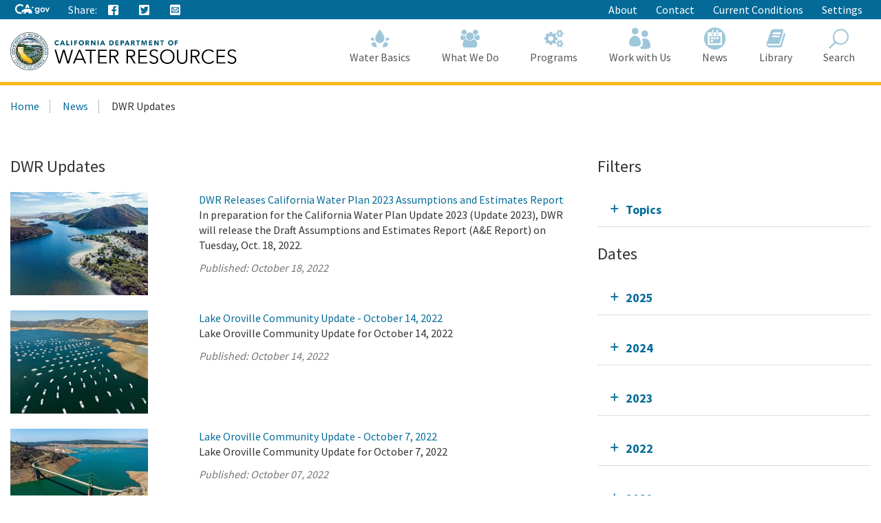

--- FILE ---
content_type: text/html; charset=utf-8
request_url: https://water.ca.gov/News/Blog?year=2020&month=1&e793fdb2-6f0c-4578-a3ba-7d7d4d597bf2page=31
body_size: 21234
content:





<!doctype html>
<!--
California State Template
Version 5.0

Based on Twitter Bootstrap
-->
<!--[if lt IE 7]> <html class="no-js ie6 oldie" lang="en"> <![endif]-->
<!--[if IE 7]>    <html class="no-js ie7 oldie" lang="en"> <![endif]-->
<!--[if IE 8]>    <html class="no-js ie8 oldie" lang="en"> <![endif]-->
<!--[if IE 9]>    <html class="no-js ie9 oldie" lang="en"> <![endif]-->
<!--[if (gt IE 9)]><!-->
<html class="no-js" lang="en">
<!--<![endif]-->
<head>
    
<!-- Google Tag Manager -->
<script>
(function(w,d,s,l,i){w[l]=w[l]||[];w[l].push({'gtm.start':
new Date().getTime(),event:'gtm.js'});var f=d.getElementsByTagName(s)[0],
j=d.createElement(s),dl=l!='dataLayer'?'&l='+l:'';j.async=true;j.src=
'https://www.googletagmanager.com/gtm.js?id='+i+dl;f.parentNode.insertBefore(j,f);
})(window,document,'script','dataLayer','GTM-KK6DT3F');</script>
<!-- End Google Tag Manager -->
<meta charset="utf-8">
<title>DWR Updates</title>
<meta name="Author" content="State of California" />
<meta name="Description" content="State of California" />
<meta name="Keywords" content="California, government" />

<!-- Open graph properties -->
<meta property="og:title" content="DWR Updates" />
<meta property="og:description" content="" />
<meta property="og:url" content="https://water.ca.gov/News/Blog" />
<meta property="og:image" content="" />

<!-- Use highest compatibility mode, enable Chrome Frame -->
<meta http-equiv="X-UA-Compatible" content="IE=edge">
<!-- http://t.co/dKP3o1e -->
<meta name="HandheldFriendly" content="True">
<!-- for Blackberry, AvantGo. -->
<meta name="MobileOptimized" content="320"> 
<!-- for Windows mobile -->
<meta name="viewport" content="width=device-width, initial-scale=1.0, minimum-scale=1.0, user-scalable=0">

<!-- Google Fonts -->
<link href="https://fonts.googleapis.com/css?family=Source+Sans+Pro:400,700" rel="stylesheet" type="text/css">





<!-- For all browsers -->
<link rel="stylesheet" href="/css/dwr.core.css?v=1))">
<link rel="stylesheet" href="/css/extras.css">
<link rel="stylesheet" href="/css/AuthoringUIExperience/sitecore-extra.css">

    <link rel="stylesheet" href="/css/colorscheme-oceanside.css">

<!--[if IE]>
<link rel="stylesheet" href="/css/dwr.core-ie9-1.css" type="text/css">
<link rel="stylesheet" href="/css/dwr.core-ie9-2.css" type="text/css">
<![endif]-->

<!-- selectivizr.com, emulates CSS3 pseudo-classes and attribute selectors in Internet Explorer 6-8 -->
<!--[if (lt IE 9) & (!IEMobile)]>
<script src="/js/libs/selectivizr-min.js"></script>
<![endif]-->

<!-- modernizr.com, feature detection -->
<script src="/js/libs/modernizr-2.0.6.min.js"></script>
<script src="/js/libs/modernizr-extra.min.js"></script>


<!-- For iPad 3-->
<link rel="apple-touch-icon" sizes="144x144" href="/images/template2014/apple-touch-icon-144x144.png">
<!-- For iPhone 4 -->
<link rel="apple-touch-icon" sizes="114x114" href="/images/template2014/apple-touch-icon-114x114.png">
<!-- For iPad 1-->
<link rel="apple-touch-icon" sizes="72x72" href="/images/template2014/apple-touch-icon-72x72.png">
<!-- For iPhone 3G, iPod Touch and Android -->
<link rel="apple-touch-icon" href="/images/template2014/apple-touch-icon-57x57.png">
<!-- For Nokia -->
<link rel="shortcut icon" href="/images/template2014/apple-touch-icon-57x57.png">
<!-- For everything else -->
<link rel="shortcut icon" href="/favicon.ico">


<!-- Microsoft. Activate ClearType. -->
<!--[if IE]>
<meta http-equiv="cleartype" content="on">
<![endif]-->

<!-- HTML5 shim and Respond.js IE8 support of HTML5 elements and media queries -->
<!--[if lt IE 9]>
  <script src="/js/libs/html5shiv.min.js"></script>
  <script src="/js/libs/respond.min.js"></script>
<![endif]-->
<script defer src="https://alert.cdt.ca.gov"></script>


</head>
<!-- Set thet  two-column-->
<body>
    <!-- Google Tag Manager (noscript) -->
    <noscript>
        <iframe src="https://www.googletagmanager.com/ns.html?id=GTM-KK6DT3F"
                height="0" width="0" style="display:none;visibility:hidden"></iframe>
    </noscript>
    <!-- End Google Tag Manager (noscript) -->
    <header id="header" class="global-header fixed">
        <div id="skip-to-content">
            <a href="#main-content">Skip to Main Content</a>
        </div>

        <div class="location-settings section section-standout collapse collapsed " id="locationSettings">
    <div class="container p-y">
        <button type="button" class="close" data-toggle="collapse" data-target="#locationSettings" aria-expanded="false" aria-controls="locationSettings" aria-label="Close">
            <span aria-hidden="true">&times;</span>
        </button>
        <div class="form-group form-inline">
            <label for="locationZipCode">Saving your location allows us to provide you with more relevant information.</label>
            <input type="text" class="form-control" id="locationZipCode" placeholder="Zip Code">
            <button type="button" class="btn btn-primary">Set Location</button>
        </div>
    </div>
</div>


        <!-- Alert Banner -->
        



        <!-- Utility Header-->
        


<div class="utility-header">
    <div class="container">
        <div class="group">
            <div class="half">
                <ul class="utility-links social-media-links">
                   <li><a href="https://ca.gov" aria-label="CA-Gov"><svg id="Layer_1" data-name="Layer 1" xmlns="http://www.w3.org/2000/svg" viewBox="0 0 300 83.66" height="14px"><defs><style>.cls-1{fill:#fff;stroke-width:0}</style></defs><g id="Horizontal_lockup" data-name="Horizontal lockup"><path class="cls-1" d="M154.75 24.57h-.01c-.73-2.26-2.41-7.23-2.66-7.36-.82 2.5-1.64 4.99-2.44 7.48-.09.28-.28.29-.51.29-1.78-.03-7.09.09-8.11.09.18.16 4.41 3.17 6.47 4.63.26.18.39.31.27.69-.66 1.95-2.28 6.84-2.28 7.35.15.05 4.12-2.8 6.04-4.16q.77-.55 1.54 0c.06.04 4.05 2.84 6.01 4.21.11-.36-1.61-5.23-2.36-7.44-.1-.32-.08-.45.21-.66.34-.24 6.27-4.36 6.35-4.72h-7.88c-.31 0-.52 0-.64-.4ZM190.11 29.14c-4.83 0-9.3 1.91-12.59 5.37-3.41 3.59-5.29 8.66-5.29 14.26 0 11.23 7.91 19.7 18.39 19.7 4.66 0 8.23-1.47 11.6-4.76l.27-.26v.37c0 3.36 0 6.26-2.45 8.55-1.82 1.67-4.78 2.59-8.33 2.59-4.19 0-7.06-1.06-9.02-3.35h-10.4c2.65 7.9 9.31 11.9 19.78 11.9 5.94 0 10.5-1.39 13.94-4.25 4.14-3.53 5.84-8.22 5.84-16.17V30.16h-9.36v4.43l-.27-.25c-3.82-3.59-7.56-5.19-12.11-5.19ZM203 48.91c0 6.47-4.34 11-10.56 11s-10.78-4.65-10.78-11.07 4.47-11.14 10.63-11.14 10.7 4.61 10.7 11.21ZM253.88 34.96c-3.83-3.75-8.93-5.82-14.37-5.82-10.94 0-19.85 9.07-19.85 20.21s8.75 20.14 19.92 20.14 20.28-8.88 20.28-20.21c0-5.45-2.12-10.54-5.98-14.32Zm-14.23 25.67c-6.22 0-10.56-4.67-10.56-11.36s4.44-11.29 10.56-11.29 10.78 4.67 10.78 11.36-4.43 11.29-10.78 11.29ZM290.52 30.16l-9.85 23.01-9.85-23.01h-9.55l16.38 38.31h6.05L300 30.16h-9.48zM42.16 83.64c8.86 0 15.54-1.75 21.44-4.99l1.27-3.22c-2.1.32-4.04.57-5.53.57h-.71l-.69-.18c-1.53-.39-3.33-1.39-5.36-2.99-.78-.61-2.03-1.62-2.99-2.95-2.22.51-4.6.79-7.2.79-17.12 0-29.08-11.91-29.08-28.97 0-16.11 12.62-28.74 28.74-28.74 9.03 0 17.03 3.6 24.44 10.98l5.24-13.3C63.54 3.82 53.19 0 42.39 0 31.01 0 20.43 4.05 12.61 11.41 4.48 19.06 0 29.82 0 41.71 0 66.4 17.34 83.64 42.16 83.64ZM88.75 33.89c.61-.1 1.12-.1 1.43-.1 2.83 0 5.89 1.06 8.77 2.21.38.15.74.3 1.09.44.16.06.33.13.5.2l6.05-15.67 5.78 14.96c.24-.02.49-.03.72-.05h.19c.55-.03 1.12-.05 1.67-.05H115.75c3.91.08 7.62.52 11.08 1.32L113.64 3.02H99.3L87.25 34.25c.51-.16 1.02-.29 1.5-.36Z"></path><path class="cls-1" d="m145.41 63.47-.08.03c-.1-2.32-2-7.07-3.66-8.58.71-2.13-.28-3.21-.85-3.93-.34-.42-1.47-.71-1.97-.91-1.79-2.72-5.62-5.19-10.99-6.77-3.48-1.02-7.6-1.68-12.25-1.78-.21 0-.44-.01-.69-.01-.47 0-.99.02-1.55.05-4.26.23-10.8 1.18-12.33 1.18h-.13c-.64-.03-2.22-.73-4.09-1.47-2.2-.88-4.77-1.81-6.67-1.81-.2 0-.4 0-.58.03-1.79.22-6.01 2.91-7.57 3.77-1.07.59-4.53 2.07-5.52 2.7-.21.07-.68.07-.88.14-2.47.82-4.21 3.65-4.95 4.14-.08-.3-1.01-1.59-2.32-1.59-.15 0-.31.02-.47.06-1.59.66-1.48 1.84-1.48 2.41-.31-.12-.77-.69-1.64-.69-.31 0-.68.07-1.09.25-1.75.94-.81 2.49-1.23 3.02-.63.84-2.7 2.91-3.48 4.34-.33.59.03 2.13-.22 2.74-.69 1.68-4.4 4.66-4.75 5.33-.12.31.88 1.31 2.11 2.28 1.13.89 2.43 1.73 3.24 1.93 2.27 0 7.14-.94 8.2-1.06h.01c.31 0 .87.21 1.59.4.63.16 1.39.32 2.25.32.23 0 .48 0 .72-.03 1.11-.23 1.85-.74 2.46-1.35 1.01-1.02 1.59-2.31 2.74-2.82.88-.4 2-.69 2.97-.69.48 0 .93.07 1.29.24-1.83 3.28-1.43 7.67-2.07 8.3-.71.69-1.27 1.41-1.71 2.09-1.57 2.41-1.79 4.6-2.55 5.11-.21.14-.48.19-.78.19-.86 0-2.03-.41-2.85-.41-.2 0-.38.02-.54.08-.98.36-3.26 2.46-2.42 2.96.26.02 4 .02 7.93.02h3.41c.1 0 2.19-1.91 2.29-1.91h5.53c.52-.08.47-.91 2.86-2.13 2.7-1.06 1.42-6.28 4.88-10.27.03 0 1.06-.97 1.3-.97 1.2 0 3.22 2.18 10.49 2.18s9.03-2.51 10.03-2.51c.5 0 1.5.75 1.5 1-3.25 5.52 4.92 11.72 4.27 12.11-.02.02-.05.02-.08.02-.28 0-1.07-.44-2.26-.44-.48 0-1.02.07-1.62.27-1.32.44-2.39 2.11-1.36 2.62.27 0 3.52.01 6.75.01 1.8 0 3.6 0 4.88-.01.41-.05.38-.83.36-1.59-.01-.5-.02-.99.09-1.25.34-.44.64-2 1.51-3.09.85-.93 1.51-1.64 2.21-1.64.29 0 .57.13.88.4 1.53.84 5.23 1.3 7.33 2.06.87.32 1.48.67 1.52 1.14-.03.26-.24.34-.54.34-.13 0-.27-.01-.42-.03-.51-.07-1.18-.23-1.83-.23-.34 0-.66.05-.97.16-.95.36-1.91 1.39-2.18 2.14-.14.41-.09.73.29.82h8.7c1 0 .63-2 2.85-6.44.33-1.25-2.79-2.96-3.25-5.33-.29-1.55-.59-4.63-.63-7.63Z"></path></g></svg><span class="sr-only"></span></a></li>
                    
                    <li class="p-r-0">Share:</li>
                    <li><a class="ca-gov-icon-share-facebook" title="Share via Facebook" tabindex="0"></a></li>
                    <li><a class="ca-gov-icon-share-twitter" title="Share via Twitter" tabindex="0"></a></li>
                    
                    <li><a class="ca-gov-icon-share-email" title="Share via email" tabindex="0"></a></li>
                </ul>
            </div>
            <div class="half settings-links">
                <ul class="utility-links">
                                <li>
                                    <a href="/About" >About</a>
                                </li>
                                <li>
                                    <a href="/Contact" >Contact</a>
                                </li>
                                <li>
                                    <a href="/Current-Conditions" >Current Conditions</a>
                                </li>
                   <li><a data-toggle="collapse" href="#siteSettings" aria-expanded="false" aria-controls="siteSettings">Settings</a></li>
                       
                </ul>
            </div>
        </div>
    </div>
</div>





        <!-- Settings Bar -->
        <div class="site-settings section section-standout collapse collapsed" role="alert" id="siteSettings">
    <div class="container  p-y">
        <button type="button" class="close" data-toggle="collapse" data-target="#siteSettings" aria-expanded="false" aria-controls="siteSettings" aria-label="Close"><span aria-hidden="true">&times;</span></button>
        <div class="btn-group btn-group-justified-sm" role="group" aria-label="contrastMode">
            <div class="btn-group"><button type="button" class="btn btn-primary disableHighContrastMode">Default</button></div>
            <div class="btn-group"><button type="button" class="btn btn-primary enableHighContrastMode">High Contrast</button></div>
        </div>
        <div class="btn-group" role="group" aria-label="textSizeMode">
            <div class="btn-group"><button type="button" class="btn btn-primary resetTextSize">Reset</button></div>
            <div class="btn-group"><button type="button" class="btn btn-primary increaseTextSize"><span class="hidden-xs">Increase Font Size</span><span class="visible-xs">Font <small class="ca-gov-icon-plus-line"></small></span></button></div>
            <div class="btn-group"><button type="button" class="btn btn-primary decreaseTextSize"><span class="hidden-xs">Decrease Font Size</span><span class="visible-xs">Font <small class="ca-gov-icon-minus-line"></small></span></button></div>
        </div>

        <!-- <button type="button" class="btn btn-primary clipboard-activeonhover">Save links on hover</button> -->

    </div>
</div>

        <div class="branding">
            <div class="header-organization-banner">
                <a href="/"><img src="/images/dwr-logo-new.png" alt="Department of Water Resources" /></a>
            </div>
        </div>


        <!-- Include Mobile Controls -->
        <!-- mobile navigation controls. -->
        <div class="mobile-controls">
            
            <span class="mobile-control toggle-menu"><span class="ca-gov-icon-menu" aria-hidden="true"></span><span class="sr-only">Menu</span></span>
            <span class="mobile-control-group mobile-header-icons">
                <span class="mobile-control contact-link"><span class="sr-only">Contact</span></span>
                <!-- Add more mobile controls here. These will be on the right side of the mobile page header section -->
            </span>
            <span class="mobile-control toggle-search"><span class="ca-gov-icon-search" aria-hidden="true"></span><span class="sr-only">Search</span></span>
            <span class="mobile-control-group mobile-menu-icons">
                <!-- Add more mobile controls here. These will be on the top right section of the expanded mobile menu -->
            </span>
        </div>

        <div class="navigation-search">


            <div id="head-search" class="search-container  fade">
                <form action="/api/sitecore/Search/Search" id="local_form" method="post">    <div class="textfield-container">
        <label for="search_local_textfield" accesskey="s" class="sr-only">Search this site: </label>
        <input type="hidden" id="quick-search-tab" name="tab" value="content" />
        <input data-search-id="_quick" type="text" name="search_local_textfield" id="search_local_textfield" class="search-textfield" size="35" autocomplete="off" placeholder="Search Content, Documents and More..."/>
    </div>
    <div class="submit-container">
        <button type="submit"><span class="ca-gov-icon-search"><span class="sr-only">Search</span></span></button>
    </div>
    <button type="button" class="close close-search" data-dismiss="alert" aria-label="Close"><span aria-hidden="true">×</span></button>
</form>
            </div>

            



<nav id="navigation" class="main-navigation megadropdown auto-highlight mobile-closed">
    <ul id="nav_list" class="top-level-nav">

        
        <li class="home-link nav-item">
            <a href="/" class="first-level-link"><span id="nav_home_container" class="ca-gov-icon-home" aria-hidden="true"></span><span class="sr-only">Home</span>Home</a>
        </li>

        






        <li class="nav-item ">
            <a href="/Water-Basics" class="first-level-link"><span class="ca-gov-icon-dwr-waterbasics" aria-hidden="true"></span>Water Basics</a>


                <div class="sub-nav">
                    


  <div class="full">

        <ul class="second-level-nav">
                    <li class="unit2">
                        <a href="/Water-Basics/Agriculture" class="second-level-link">                          
                                <span class="ca-gov-icon-dwr-waterbasics" aria-hidden="true"></span>Agriculture
                                    <div class="link-description">California is an agricultural leader, and it depends on irrigation. </div>
                        </a>
                    </li>
                    <li class="unit2">
                        <a href="/Water-Basics/The-California-Water-System" class="second-level-link">                          
                                <span class="ca-gov-icon-dwr-waterbasics" aria-hidden="true"></span>The California Water System
                                    <div class="link-description">Our water system is a complex relationship between nature and manmade structures that move water. </div>
                        </a>
                    </li>
                    <li class="unit2">
                        <a href="/Water-Basics/Climate-Change-Basics" class="second-level-link">                          
                                <span class="ca-gov-icon-dwr-waterbasics" aria-hidden="true"></span>Climate Change Basics
                                    <div class="link-description">Climate change can have a profound impact on California’s water resources.</div>
                        </a>
                    </li>
                    <li class="unit2">
                        <a href="/Water-Basics/Conservation-Tips" class="second-level-link">                          
                                <span class="ca-gov-icon-dwr-waterbasics" aria-hidden="true"></span>Conservation Tips
                                    <div class="link-description">Water conservation is part of the California lifestyle. </div>
                        </a>
                    </li>
                    <li class="unit2">
                        <a href="/Water-Basics/The-Delta" class="second-level-link">                          
                                <span class="ca-gov-icon-dwr-waterbasics" aria-hidden="true"></span>The Delta
                                    <div class="link-description">The Sacramento-San Joaquin Delta is the heart of California’s water system.</div>
                        </a>
                    </li>
                    <li class="unit2">
                        <a href="/Water-Basics/Drought" class="second-level-link">                          
                                <span class="ca-gov-icon-dwr-waterbasics" aria-hidden="true"></span>Drought
                                    <div class="link-description">Drought is a reoccurring feature of California’s climate. </div>
                        </a>
                    </li>
                    <li class="unit2">
                        <a href="/Water-Basics/Environment" class="second-level-link">                          
                                <span class="ca-gov-icon-dwr-waterbasics" aria-hidden="true"></span>Environment
                                    <div class="link-description">California&#39;s unique geography and climate foster a diverse ecosystem that relies on water.</div>
                        </a>
                    </li>
                    <li class="unit2">
                        <a href="/Water-Basics/Flood" class="second-level-link">                          
                                <span class="ca-gov-icon-dwr-waterbasics" aria-hidden="true"></span>Flood
                                    <div class="link-description">California is prone to periodic, and sometimes severe, floods.</div>
                        </a>
                    </li>
                    <li class="unit2">
                        <a href="/Water-Basics/Groundwater" class="second-level-link">                          
                                <span class="ca-gov-icon-dwr-waterbasics" aria-hidden="true"></span>Groundwater
                                    <div class="link-description">The water stored beneath our feet is an important water supply source in California.
 

</div>
                        </a>
                    </li>
                    <li class="unit2">
                        <a href="/Water-Basics/Glossary" class="second-level-link">                          
                                <span class="ca-gov-icon-dwr-waterbasics" aria-hidden="true"></span>Glossary
                                    <div class="link-description">Find definitions of key terms and concepts related to our work.</div>
                        </a>
                    </li>
            
        </ul>
    </div>
                    
                </div>

        </li>








        <li class="nav-item ">
            <a href="/What-We-Do" class="first-level-link"><span class="ca-gov-icon-dwr-whatwedo" aria-hidden="true"></span>What We Do</a>


                <div class="sub-nav">
                    


  <div class="full">

        <ul class="second-level-nav">
                    <li class="unit2">
                        <a href="/Programs/All-Programs/Division-of-Safety-of-Dams" class="second-level-link">                          
                                <span class="ca-gov-icon-dwr-whatwedo" aria-hidden="true"></span>Dam Safety
                                    <div class="link-description">We provide oversight to the design, construction, and maintenance of over 1,200 dams in California.</div>
                        </a>
                    </li>
                    <li class="unit2">
                        <a href="/What-We-Do/Education" class="second-level-link">                          
                                <span class="ca-gov-icon-dwr-whatwedo" aria-hidden="true"></span>Education
                                    <div class="link-description">We provide resources for teachers and other Californians to learn about the complex world of water.</div>
                        </a>
                    </li>
                    <li class="unit2">
                        <a href="/What-We-Do/Emergency-Response" class="second-level-link">                          
                                <span class="ca-gov-icon-dwr-whatwedo" aria-hidden="true"></span>Emergency Management
                                    <div class="link-description">We protect life and property from catastrophic events such as flood, drought, and infrastructure fai ...</div>
                        </a>
                    </li>
                    <li class="unit2">
                        <a href="/What-We-Do/Flood-Preparedness" class="second-level-link">                          
                                <span class="ca-gov-icon-dwr-whatwedo" aria-hidden="true"></span>Flood Preparedness
                                    <div class="link-description">We work with communities and emergency responders to prepare for flood season.</div>
                        </a>
                    </li>
                    <li class="unit2">
                        <a href="/What-We-Do/Infrastructure" class="second-level-link">                          
                                <span class="ca-gov-icon-dwr-whatwedo" aria-hidden="true"></span>Infrastructure
                                    <div class="link-description">We construct, maintain and ensure the safety of a many water infrastructure facilities.</div>
                        </a>
                    </li>
                    <li class="unit2">
                        <a href="/What-We-Do/Power" class="second-level-link">                          
                                <span class="ca-gov-icon-dwr-whatwedo" aria-hidden="true"></span>Power
                                    <div class="link-description">The SWP is the fourth largest producer of energy in the state.</div>
                        </a>
                    </li>
                    <li class="unit2">
                        <a href="/What-We-Do/Recreation" class="second-level-link">                          
                                <span class="ca-gov-icon-dwr-whatwedo" aria-hidden="true"></span>Recreation
                                    <div class="link-description">The SWP provides extensive recreational activities at and around its reservoirs.</div>
                        </a>
                    </li>
                    <li class="unit2">
                        <a href="/What-We-Do/Science" class="second-level-link">                          
                                <span class="ca-gov-icon-dwr-whatwedo" aria-hidden="true"></span>Science
                                    <div class="link-description">Science is integral to our policy and management decisions.</div>
                        </a>
                    </li>
                    <li class="unit2">
                        <a href="/What-We-Do/Sustainability" class="second-level-link">                          
                                <span class="ca-gov-icon-dwr-whatwedo" aria-hidden="true"></span>Sustainability
                                    <div class="link-description">Our work aims to protect natural ecosystems’ abilities to meet the needs of future generations.</div>
                        </a>
                    </li>
                    <li class="unit2">
                        <a href="/What-We-Do/Water-Storage-And-Supply" class="second-level-link">                          
                                <span class="ca-gov-icon-dwr-whatwedo" aria-hidden="true"></span>Water Storage &amp; Supply
                                    <div class="link-description">We operate and maintain the State Water Project and support sustainable groundwater management.</div>
                        </a>
                    </li>
            
        </ul>
    </div>
                    
                </div>

        </li>








        <li class="nav-item ">
            <a href="/Programs" class="first-level-link"><span class="ca-gov-icon-dwr-programs" aria-hidden="true"></span>Programs</a>


                <div class="sub-nav">
                    


  <div class="full">

        <ul class="second-level-nav">
                    <li class="unit2">
                        <a href="/Programs/All-Programs" class="second-level-link">                          
                                <span class="ca-gov-icon-dwr-programs" aria-hidden="true"></span>All Programs
                                    <div class="link-description">Learn more about our other programs and projects that help sustainably manage California’s water res ...</div>
                        </a>
                    </li>
                    <li class="unit2">
                        <a href="/Programs/Bay-Delta" class="second-level-link">                          
                                <span class="ca-gov-icon-dwr-programs" aria-hidden="true"></span>Bay Delta
                                    <div class="link-description">Our work in the Sacramento-San Joaquin Delta aims to improve ecosystems and water quality, supply, r ...</div>
                        </a>
                    </li>
                    <li class="unit2">
                        <a href="/Programs/California-Water-Plan" class="second-level-link">                          
                                <span class="ca-gov-icon-dwr-programs" aria-hidden="true"></span>California Water Plan
                                    <div class="link-description">We provide a collaborative planning framework to make informed decisions for our water future.</div>
                        </a>
                    </li>
                    <li class="unit2">
                        <a href="/Programs/All-Programs/Division-of-Safety-of-Dams" class="second-level-link">                          
                                <span class="ca-gov-icon-dwr-programs" aria-hidden="true"></span>Division of Safety Dams
                                    <div class="link-description">DSOD regulates more than 1200 dams to prevent failure, safeguard life, and protect property. </div>
                        </a>
                    </li>
                    <li class="unit2">
                        <a href="/Programs/Engineering-And-Construction" class="second-level-link">                          
                                <span class="ca-gov-icon-dwr-programs" aria-hidden="true"></span>Engineering &amp; Construction
                                    <div class="link-description">We provide engineering, geology, real estate, and geodetic services for an array of water infrastruc ...</div>
                        </a>
                    </li>
                    <li class="unit2">
                        <a href="/Programs/Integrated-Science-and-Engineering" class="second-level-link">                          
                                <span class="ca-gov-icon-dwr-programs" aria-hidden="true"></span>Environmental Services
                                    <div class="link-description">We conduct scientific and environmental analysis to help protect and restore the environment.</div>
                        </a>
                    </li>
                    <li class="unit2">
                        <a href="/Programs/Flood-Management" class="second-level-link">                          
                                <span class="ca-gov-icon-dwr-programs" aria-hidden="true"></span>Flood Management
                                    <div class="link-description">Our work in statewide flood forecasting and flood operations help reduce flood risk.</div>
                        </a>
                    </li>
                    <li class="unit2">
                        <a href="/Programs/Groundwater-Management" class="second-level-link">                          
                                <span class="ca-gov-icon-dwr-programs" aria-hidden="true"></span>Groundwater Management
                                    <div class="link-description">We support the sustainable management of California’s underground water reserves.</div>
                        </a>
                    </li>
                    <li class="unit2">
                        <a href="/Programs/Integrated-Regional-Water-Management" class="second-level-link">                          
                                <span class="ca-gov-icon-dwr-programs" aria-hidden="true"></span>Integrated Regional Water Management
                                    <div class="link-description">We work with regional water managers to implement solutions that increase regional self-reliance.</div>
                        </a>
                    </li>
                    <li class="unit2">
                        <a href="/Programs/State-Water-Project" class="second-level-link">                          
                                <span class="ca-gov-icon-dwr-programs" aria-hidden="true"></span>State Water Project
                                    <div class="link-description">This water storage and delivery system provides water to almost 27 million Californians and 750,000  ...</div>
                        </a>
                    </li>
                    <li class="unit2">
                        <a href="/Programs/Water-Use-And-Efficiency" class="second-level-link">                          
                                <span class="ca-gov-icon-dwr-programs" aria-hidden="true"></span>Water Use &amp; Efficiency
                                    <div class="link-description">We assist agencies and individuals with agricultural and urban water conservation.</div>
                        </a>
                    </li>
                    <li class="unit2">
                        <a href="/Programs/All-Programs/Climate-Change-Program" class="second-level-link">                          
                                <span class="ca-gov-icon-dwr-programs" aria-hidden="true"></span>Climate Change
                                    <div class="link-description">Managing climate change and its impact of water supply is one of DWR’s core values.</div>
                        </a>
                    </li>
            
        </ul>
    </div>
                    
                </div>

        </li>








        <li class="nav-item ">
            <a href="/Work-With-Us" class="first-level-link"><span class="ca-gov-icon-people" aria-hidden="true"></span>Work with Us</a>


                <div class="sub-nav">
                    


  <div class="full">

        <ul class="second-level-nav">
                    <li class="unit2">
                        <a href="/About/Careers" class="second-level-link">                          
                                <span class="ca-gov-icon-people" aria-hidden="true"></span>Careers
                                    <div class="link-description">Join us for a rewarding career ensuring the sustainability of California&#39;s water resources.</div>
                        </a>
                    </li>
                    <li class="unit2">
                        <a href="/Work-With-Us/Grants-And-Loans" class="second-level-link">                          
                                <span class="ca-gov-icon-people" aria-hidden="true"></span>Grants &amp; Loans
                                    <div class="link-description">We offer a number of grant and loan programs that support integrated water management activities.</div>
                        </a>
                    </li>
                    <li class="unit2">
                        <a href="/Work-With-Us/Real-Estate" class="second-level-link">                          
                                <span class="ca-gov-icon-people" aria-hidden="true"></span>Real Estate
                                    <div class="link-description">We acquire temporary and permanent land rights to support our mission.</div>
                        </a>
                    </li>
                    <li class="unit2">
                        <a href="/Work-With-Us/Procurement" class="second-level-link">                          
                                <span class="ca-gov-icon-people" aria-hidden="true"></span>Procurement
                                    <div class="link-description">We contract for goods and services through our procurement process.</div>
                        </a>
                    </li>
                    <li class="unit2">
                        <a href="/Work-With-Us/Technical-Assistance" class="second-level-link">                          
                                <span class="ca-gov-icon-people" aria-hidden="true"></span>Technical Assistance
                                    <div class="link-description">We provide technical guidance, assistance, and resources through 4 regional offices.</div>
                        </a>
                    </li>
                    <li class="unit2">
                        <a href="/About/Tribal-Policy" class="second-level-link">                          
                                <span class="ca-gov-icon-people" aria-hidden="true"></span>Tribal Policy
                                    <div class="link-description">We are committed to open, inclusive, and regular communication with tribal governments, communities.</div>
                        </a>
                    </li>
            
        </ul>
    </div>
                    
                </div>

        </li>








        <li class="nav-item ">
            <a href="/News" class="first-level-link"><span class="ca-gov-icon-cal" aria-hidden="true"></span>News</a>


                <div class="sub-nav">
                    


  <div class="full">

        <ul class="second-level-nav">
                    <li class="unit2">
                        <a href="/Current-Conditions" class="second-level-link">                          
                                <span class="ca-gov-icon-calendar" aria-hidden="true"></span>Current Conditions
                                    <div class="link-description">We provide real-time hydrologic information, including reservoir and river conditions.</div>
                        </a>
                    </li>
                    <li class="unit2">
                        <a href="/News/Blog" class="second-level-link">                          
                                <span class="ca-gov-icon-calendar" aria-hidden="true"></span>DWR Updates
                                    <div class="link-description">Find feature stories, program updates, videos, and more. </div>
                        </a>
                    </li>
                    <li class="unit2">
                        <a href="/News/Events" class="second-level-link">                          
                                <span class="ca-gov-icon-calendar" aria-hidden="true"></span>Events
                                    <div class="link-description">View upcoming and past DWR events</div>
                        </a>
                    </li>
                    <li class="unit2">
                        <a href="/News/News-Releases" class="second-level-link">                          
                                <span class="ca-gov-icon-calendar" aria-hidden="true"></span>News Releases
                                    <div class="link-description">View our news releases for the latest information on our work and projects.</div>
                        </a>
                    </li>
                    <li class="unit2">
                        <a href="/News/Public-Notices" class="second-level-link">                          
                                <span class="ca-gov-icon-calendar" aria-hidden="true"></span>Public Notices
                                    <div class="link-description">Find notices on public hearings, intent to award contracts and grants, and purchases. </div>
                        </a>
                    </li>
            
        </ul>
    </div>
                    
                </div>

        </li>








        <li class="nav-item ">
            <a href="/Library" class="first-level-link"><span class="ca-gov-icon-dwr-library" aria-hidden="true"></span>Library</a>


                <div class="sub-nav">
                    


  <div class="full">

        <ul class="second-level-nav">
                    <li class="unit2">
                        <a href="/SearchResults?search=&amp;primaryFilters=&amp;secondaryFilters=&amp;tab=documents" class="second-level-link">                          
                                <span class="ca-gov-icon-dwr-library" aria-hidden="true"></span>Documents
                                    <div class="link-description">View DWR reports and publications in our document library.</div>
                        </a>
                    </li>
                    <li class="unit2">
                        <a href="/What-We-Do/Education/Education-Materials" class="second-level-link">                          
                                <span class="ca-gov-icon-dwr-library" aria-hidden="true"></span>Educational Materials
                                    <div class="link-description">We provide educational publications to view, download, and order.</div>
                        </a>
                    </li>
                    <li class="unit2">
                        <a href="/Library/Modeling-and-Analysis" class="second-level-link">                          
                                <span class="ca-gov-icon-dwr-library" aria-hidden="true"></span>Modeling &amp; Analysis
                                    <div class="link-description">We develop and maintain a number of state-of-the-art models and analytical tools.</div>
                        </a>
                    </li>
                    <li class="unit2">
                        <a href="/Library/Other-DWR-Portals" class="second-level-link">                          
                                <span class="ca-gov-icon-dwr-library" aria-hidden="true"></span>Other DWR Portals
                                    <div class="link-description">DWR maintains several additional web portals containing data and maps. These portals remains unchang ...</div>
                        </a>
                    </li>
                    <li class="unit2">
                        <a href="https://pixel-ca-dwr.photoshelter.com/index" class="second-level-link">                          
                                <span class="ca-gov-icon-dwr-library" aria-hidden="true"></span>Photos
                                    <div class="link-description">Pixel – our web-based photo gallery – features free downloadable images of California’s natural reso ...</div>
                        </a>
                    </li>
                    <li class="unit2">
                        <a href="/Library/Public-Forms" class="second-level-link">                          
                                <span class="ca-gov-icon-dwr-library" aria-hidden="true"></span>Public Forms
                                    <div class="link-description">We provide an access point to DWR Public forms. The Directory contains links to electronic versions  ...</div>
                        </a>
                    </li>
                    <li class="unit2">
                        <a href="https://www.youtube.com/user/calwater" class="second-level-link">                          
                                <span class="ca-gov-icon-dwr-library" aria-hidden="true"></span>Videos
                                    <div class="link-description">View our YouTube channel for videos featuring our projects, facilities, and latest news.</div>
                        </a>
                    </li>
            
        </ul>
    </div>
                    
                </div>

        </li>








        <li class="nav-item ">
            <a class="first-level-link"><span class="ca-gov-icon-search-right" aria-hidden="true"></span>Search</a>



        </li>


    </ul>
</nav>




        </div>

        <div class="header-decoration"></div>
    </header>





    

        <div id="main-content" class="main-content" role="main" >




<div class="wrapper">
    <div class="section collapsed-sm">
        <div class="row">
            <div class="two-thirds">
                


<ol class="breadcrumb"><li><a href="/">Home</a></li><li><a href="/News">News</a></li><li class='active'>DWR Updates</li></ol>
            </div>
            <div class="third breadcrumb">
            </div>
        </div>
    </div>
    <div class="full-width">
        <main class="main-primary">
            <div class="row">               
                




                
    <div class="row">
        <div class="col-md-8">
            <section class="news-list">
                                    <h3>DWR Updates</h3>
                                <!-- Begin repeatable blog item -->
                                <article class="news-item">
                                            <div class="thumbnail"><img src="/-/media/DWR-Images/Lakes-and-Reservoirs/2022_08_15_FL_0042_Silverwood_Lake.jpg?mw=200&amp;hash=48CC28E4676323D9BFE598779B2B6C18" alt="Silverwood Lake Marina in San Bernardino County, California. Silverwood Lake is located on the West Fork Mojave River, a tributary of the Mojave River in the San Bernardino Mountains. It was created in 1971 as part of the State Water Project by the construction of the Cedar Springs Dam as a forebay on the 444 mi long California Aqueduct. Photo taken August 10, 2022."></div>
                                        <div class="info">
                                            <div class="headline"><a href="https://water.ca.gov/News/Blog/2022/Oct-22/DWR-Releases-California-Water-Plan-2023-Assumptions-and-Estimates-Report">DWR Releases California Water Plan 2023 Assumptions and Estimates Report</a></div>
                                                <div class="description"><p>In preparation for the California Water Plan Update 2023 (Update 2023), DWR will release the Draft Assumptions and Estimates Report (A&E Report) on Tuesday, Oct. 18, 2022. </p></div>
                                                                                            <div class="published">Published: <time datetime="2022-10-18 12:35">October 18, 2022</time></div>
                                        </div>
                                </article>
                                <!-- End blog item -->
                                <!-- Begin repeatable blog item -->
                                <article class="news-item">
                                            <div class="thumbnail"><img src="/-/media/DWR-Images/Oroville/2022_10_05_AI_0322_Oroville_Lake_Levels.jpg?mw=200&amp;hash=30147087F680AE0FBCE49A955FB4CC8E" alt="With visibly low water conditions shown in this aerial photograph taken via drone at Lake Oroville in Butte County, a section of shoreline and the Bidwell Canyon Marina are visible on a day when storage was  1,218,591 AF (Acre Feet) or 34% of total capacity"></div>
                                        <div class="info">
                                            <div class="headline"><a href="https://water.ca.gov/News/Blog/2022/Oct-22/Oroville-Update-10-14-22">Lake Oroville Community Update - October 14, 2022</a></div>
                                                <div class="description"><p>Lake Oroville Community Update for October 14, 2022</p></div>
                                                                                            <div class="published">Published: <time datetime="2022-10-14 16:16">October 14, 2022</time></div>
                                        </div>
                                </article>
                                <!-- End blog item -->
                                <!-- Begin repeatable blog item -->
                                <article class="news-item">
                                            <div class="thumbnail"><img src="/-/media/DWR-Images/Oroville/2022_08_04_KG_9025_Oroville_drone.jpg?mw=200&amp;hash=D91084C1EB7A8F9F1B80EE80DAE263F9" alt="An aerial drone view at Bidwell Bar Bridge showing Lake Oroville on August 4, 2022"></div>
                                        <div class="info">
                                            <div class="headline"><a href="https://water.ca.gov/News/Blog/2022/Oct-22/Oroville-Update-10-7-22">Lake Oroville Community Update - October 7, 2022</a></div>
                                                <div class="description"><p>Lake Oroville Community Update for October 7, 2022</p></div>
                                                                                            <div class="published">Published: <time datetime="2022-10-07 15:14">October 07, 2022</time></div>
                                        </div>
                                </article>
                                <!-- End blog item -->
                                <!-- Begin repeatable blog item -->
                                <article class="news-item">
                                            <div class="thumbnail"><img src="/-/media/DWR-Images/Blogs/Images/FL_Groundwater-5092_09_26_2018.jpg?mw=200&amp;hash=72F1415DBE6529EB4843CEC986F67058" alt="From left, Arnold Lamon, field supervisor, Cascade Drilling, LP, Bryce Russell, engineering geologist, California Department of Water Resources, and Bill Brewster, senior engineering geologist, California Department of Water Resources, discuss the installation a multicompletion monitoring well in Zamora, California, for the Sustainable Groundwater Management Program of the California Department of Water Resources. Zamora is a city in Yolo County. Photo taken September 28, 2018."></div>
                                        <div class="info">
                                            <div class="headline"><a href="https://water.ca.gov/News/Blog/2022/Oct-22/DWRs-Groundwater-Program-Key-to-Long-Term-Water-Resilience">DWR's Groundwater Program Key to Long-Term Water Resilience</a></div>
                                                <div class="description"><p>California’s new water year started on October 1 and with continued warm and dry weather in the long-range forecasts, the State is preparing for a fourth dry year. </p></div>
                                                                                            <div class="published">Published: <time datetime="2022-10-05 09:13">October 05, 2022</time></div>
                                        </div>
                                </article>
                                <!-- End blog item -->
                                <!-- Begin repeatable blog item -->
                                <article class="news-item">
                                            <div class="thumbnail"><img src="/-/media/DWR-Images/People/Kids-at-Salmon-Festival-2022.jpg?mw=200&amp;hash=9A7370DE9F7BF00D40507361ACD7EBDE" alt="Children at the DWR booth during the 2022 Oroville Salmon Festival "></div>
                                        <div class="info">
                                            <div class="headline"><a href="https://water.ca.gov/News/Blog/2022/Sept-22/Oroville-Update-9-30-22">Lake Oroville Community Update - September 30, 2022</a></div>
                                                <div class="description"><p>Lake Oroville Community Update for September 30, 2022.</p></div>
                                                                                            <div class="published">Published: <time datetime="2022-09-30 15:09">September 30, 2022</time></div>
                                        </div>
                                </article>
                                <!-- End blog item -->
                                <!-- Begin repeatable blog item -->
                                <article class="news-item">
                                            <div class="thumbnail"><img src="/-/media/DWR-Images/Blogs/Images/2022_08_22_KG_9601__Suisun_salinity_gates.jpg?mw=200&amp;hash=86F1E1A5FF100F710E3F320FF06FCE43" alt="One of the refurbished gates is reinstalled with the help of a large crane at the Suisun Marsh Salinity Control Gates. "></div>
                                        <div class="info">
                                            <div class="headline"><a href="https://water.ca.gov/News/Blog/2022/Sept-22/Refurbishment-Work-Underway-for-Suisun-Marsh-Salinity-Control-Gates">Refurbishment Work Underway for Suisun Marsh Salinity Control Gates</a></div>
                                                <div class="description"><p>DWR refurbished the first of three 95,000-pound radial gates that help reduce saltwater intrusion into the Suisun Marsh in Solano County. </p></div>
                                                                                            <div class="published">Published: <time datetime="2022-09-28 15:46">September 28, 2022</time></div>
                                        </div>
                                </article>
                                <!-- End blog item -->
                                <!-- Begin repeatable blog item -->
                                <article class="news-item">
                                            <div class="thumbnail"><img src="/-/media/DWR-Images/Dry-Conditions/2021_08_23_AI_0140_San_Luis.jpg?mw=200&amp;hash=655A11AF419C5B9C05CDAE8587577E78" alt="Plant life and parched earth are seen near the San Luis Reservoir’s shoreline in Merced County, Calif."></div>
                                        <div class="info">
                                            <div class="headline"><a href="https://water.ca.gov/News/Blog/2022/Sept-22/Department-of-Water-Resources-Announces-New-Climate-Team">Department of Water Resources Announces New Climate Team Advancing Climate, Equity, and Science</a></div>
                                                <div class="description"><p>As part of its ongoing commitment to address climate change, DWR has formed a new executive team that will provide science-based leadership to help build resiliency and equity in water management.</p></div>
                                                                                            <div class="published">Published: <time datetime="2022-09-27 11:29">September 27, 2022</time></div>
                                        </div>
                                </article>
                                <!-- End blog item -->
                                <!-- Begin repeatable blog item -->
                                <article class="news-item">
                                            <div class="thumbnail"><img src="/-/media/DWR-Images/People/FL2_5940.JPG?mw=200&amp;hash=C521B48E99E1DF78EBD8048AAE486E73" alt="Tribal representatives carrying flags during the grand entry and posting of colors during California Native American Day"></div>
                                        <div class="info">
                                            <div class="headline"><a href="https://water.ca.gov/News/Blog/2022/Sept-22/DWR-Program-Assists-Tribal-and-Underrepresented-Communities-With-Groundwater-Challenges">DWR Program Assists Tribal and Underrepresented Communities With Groundwater Challenges</a></div>
                                                <div class="description"><p>Within the State of California, Tribes and underrepresented communities face many challenges accessing clean, affordable water supplies such as groundwater – especially during droughts. The Department of Water Resources (DWR) is offering technical assistance services to Tribal and underrepresented communities to help address these challenges and su ...</p></div>
                                                                                            <div class="published">Published: <time datetime="2022-09-23 11:47">September 23, 2022</time></div>
                                        </div>
                                </article>
                                <!-- End blog item -->
                                <!-- Begin repeatable blog item -->
                                <article class="news-item">
                                            <div class="thumbnail"><img src="/-/media/DWR-Images/Blogs/Images/Oroville-Salmon-Festival/KG_salmon_fest_21313_09_22_18.jpg?mw=200&amp;hash=6110D2572CCC9555EB45CE06639C180C" alt="Children get an up-close look at salmon while touring the fish ladder at the Feather River Fish Hatchery"></div>
                                        <div class="info">
                                            <div class="headline"><a href="https://water.ca.gov/News/Blog/2022/Sept-22/Lake-Oroville-Update-9-23-22">Lake Oroville Community Update - September 23, 2022</a></div>
                                                <div class="description"><p>Lake Oroville Community Update for September 23, 2022.</p></div>
                                                                                            <div class="published">Published: <time datetime="2022-09-23 10:30">September 23, 2022</time></div>
                                        </div>
                                </article>
                                <!-- End blog item -->
                                <!-- Begin repeatable blog item -->
                                <article class="news-item">
                                            <div class="thumbnail"><img src="/-/media/DWR-Images/Other/IMG_3063.jpg?mw=200&amp;hash=47F13F5F6EEF0DAFA296F709C25BF9BA" alt="Image of new DWR-funded water tank at fire station in Bootjack (Mariposa County). "></div>
                                        <div class="info">
                                            <div class="headline"><a href="https://water.ca.gov/News/Blog/2022/Sept-22/DWR-Funded-Project-Provides-Support-to-Firefighters-During-Oak-Fire">DWR Funded Project Provides Support to Firefighters During Oak Fire</a></div>
                                                <div class="description"><p>With temperatures rising and climate change increasing drought conditions in California, a project funded by DWR provided critical fire-fighting support to the Mariposa community by strengthening local water supply infrastructure as they battled one of the largest wildfires of 2022. </p></div>
                                                                                            <div class="published">Published: <time datetime="2022-09-20 14:11">September 20, 2022</time></div>
                                        </div>
                                </article>
                                <!-- End blog item -->
                        <div class="row">
                            <div class="col-md-12">
                                <nav style="text-align: center;" data-search-pagination id="search_directory_pagination">
    <ul class="pagination">
             <li class=""><a href="https://water.ca.gov:443/News/Blog?year=2020&amp;month=1&amp;e793fdb2-6f0c-4578-a3ba-7d7d4d597bf2page=30" aria-label="Previous"><span aria-hidden="true">&laquo; Previous</span></a></li>

               <li class=""><a href="https://water.ca.gov:443/News/Blog?year=2020&amp;month=1&amp;e793fdb2-6f0c-4578-a3ba-7d7d4d597bf2page=1">1</a></li>
               <li class=""><a href="https://water.ca.gov:443/News/Blog?year=2020&amp;month=1&amp;e793fdb2-6f0c-4578-a3ba-7d7d4d597bf2page=2">2</a></li>
               <li class=""><a href="https://water.ca.gov:443/News/Blog?year=2020&amp;month=1&amp;e793fdb2-6f0c-4578-a3ba-7d7d4d597bf2page=3">3</a></li>
               <li class=""><a href="https://water.ca.gov:443/News/Blog?year=2020&amp;month=1&amp;e793fdb2-6f0c-4578-a3ba-7d7d4d597bf2page=4">4</a></li>
               <li class=""><a href="https://water.ca.gov:443/News/Blog?year=2020&amp;month=1&amp;e793fdb2-6f0c-4578-a3ba-7d7d4d597bf2page=5">5</a></li>
               <li class=""><a href="https://water.ca.gov:443/News/Blog?year=2020&amp;month=1&amp;e793fdb2-6f0c-4578-a3ba-7d7d4d597bf2page=6">6</a></li>
               <li class=""><a href="https://water.ca.gov:443/News/Blog?year=2020&amp;month=1&amp;e793fdb2-6f0c-4578-a3ba-7d7d4d597bf2page=7">7</a></li>
               <li class=""><a href="https://water.ca.gov:443/News/Blog?year=2020&amp;month=1&amp;e793fdb2-6f0c-4578-a3ba-7d7d4d597bf2page=8">8</a></li>
               <li class=""><a href="https://water.ca.gov:443/News/Blog?year=2020&amp;month=1&amp;e793fdb2-6f0c-4578-a3ba-7d7d4d597bf2page=9">9</a></li>
               <li class=""><a href="https://water.ca.gov:443/News/Blog?year=2020&amp;month=1&amp;e793fdb2-6f0c-4578-a3ba-7d7d4d597bf2page=10">10</a></li>
               <li class=""><a href="https://water.ca.gov:443/News/Blog?year=2020&amp;month=1&amp;e793fdb2-6f0c-4578-a3ba-7d7d4d597bf2page=11">11</a></li>
               <li class=""><a href="https://water.ca.gov:443/News/Blog?year=2020&amp;month=1&amp;e793fdb2-6f0c-4578-a3ba-7d7d4d597bf2page=12">12</a></li>
               <li class=""><a href="https://water.ca.gov:443/News/Blog?year=2020&amp;month=1&amp;e793fdb2-6f0c-4578-a3ba-7d7d4d597bf2page=13">13</a></li>
               <li class=""><a href="https://water.ca.gov:443/News/Blog?year=2020&amp;month=1&amp;e793fdb2-6f0c-4578-a3ba-7d7d4d597bf2page=14">14</a></li>
               <li class=""><a href="https://water.ca.gov:443/News/Blog?year=2020&amp;month=1&amp;e793fdb2-6f0c-4578-a3ba-7d7d4d597bf2page=15">15</a></li>
               <li class=""><a href="https://water.ca.gov:443/News/Blog?year=2020&amp;month=1&amp;e793fdb2-6f0c-4578-a3ba-7d7d4d597bf2page=16">16</a></li>
               <li class=""><a href="https://water.ca.gov:443/News/Blog?year=2020&amp;month=1&amp;e793fdb2-6f0c-4578-a3ba-7d7d4d597bf2page=17">17</a></li>
               <li class=""><a href="https://water.ca.gov:443/News/Blog?year=2020&amp;month=1&amp;e793fdb2-6f0c-4578-a3ba-7d7d4d597bf2page=18">18</a></li>
               <li class=""><a href="https://water.ca.gov:443/News/Blog?year=2020&amp;month=1&amp;e793fdb2-6f0c-4578-a3ba-7d7d4d597bf2page=19">19</a></li>
               <li class=""><a href="https://water.ca.gov:443/News/Blog?year=2020&amp;month=1&amp;e793fdb2-6f0c-4578-a3ba-7d7d4d597bf2page=20">20</a></li>
               <li class=""><a href="https://water.ca.gov:443/News/Blog?year=2020&amp;month=1&amp;e793fdb2-6f0c-4578-a3ba-7d7d4d597bf2page=21">21</a></li>
               <li class=""><a href="https://water.ca.gov:443/News/Blog?year=2020&amp;month=1&amp;e793fdb2-6f0c-4578-a3ba-7d7d4d597bf2page=22">22</a></li>
               <li class=""><a href="https://water.ca.gov:443/News/Blog?year=2020&amp;month=1&amp;e793fdb2-6f0c-4578-a3ba-7d7d4d597bf2page=23">23</a></li>
               <li class=""><a href="https://water.ca.gov:443/News/Blog?year=2020&amp;month=1&amp;e793fdb2-6f0c-4578-a3ba-7d7d4d597bf2page=24">24</a></li>
               <li class=""><a href="https://water.ca.gov:443/News/Blog?year=2020&amp;month=1&amp;e793fdb2-6f0c-4578-a3ba-7d7d4d597bf2page=25">25</a></li>
               <li class=""><a href="https://water.ca.gov:443/News/Blog?year=2020&amp;month=1&amp;e793fdb2-6f0c-4578-a3ba-7d7d4d597bf2page=26">26</a></li>
               <li class=""><a href="https://water.ca.gov:443/News/Blog?year=2020&amp;month=1&amp;e793fdb2-6f0c-4578-a3ba-7d7d4d597bf2page=27">27</a></li>
               <li class=""><a href="https://water.ca.gov:443/News/Blog?year=2020&amp;month=1&amp;e793fdb2-6f0c-4578-a3ba-7d7d4d597bf2page=28">28</a></li>
               <li class=""><a href="https://water.ca.gov:443/News/Blog?year=2020&amp;month=1&amp;e793fdb2-6f0c-4578-a3ba-7d7d4d597bf2page=29">29</a></li>
               <li class=""><a href="https://water.ca.gov:443/News/Blog?year=2020&amp;month=1&amp;e793fdb2-6f0c-4578-a3ba-7d7d4d597bf2page=30">30</a></li>
               <li class="active"><a href="https://water.ca.gov:443/News/Blog?year=2020&amp;month=1&amp;e793fdb2-6f0c-4578-a3ba-7d7d4d597bf2page=31">31</a></li>
               <li class=""><a href="https://water.ca.gov:443/News/Blog?year=2020&amp;month=1&amp;e793fdb2-6f0c-4578-a3ba-7d7d4d597bf2page=32">32</a></li>
               <li class=""><a href="https://water.ca.gov:443/News/Blog?year=2020&amp;month=1&amp;e793fdb2-6f0c-4578-a3ba-7d7d4d597bf2page=33">33</a></li>
               <li class=""><a href="https://water.ca.gov:443/News/Blog?year=2020&amp;month=1&amp;e793fdb2-6f0c-4578-a3ba-7d7d4d597bf2page=34">34</a></li>
               <li class=""><a href="https://water.ca.gov:443/News/Blog?year=2020&amp;month=1&amp;e793fdb2-6f0c-4578-a3ba-7d7d4d597bf2page=35">35</a></li>
               <li class=""><a href="https://water.ca.gov:443/News/Blog?year=2020&amp;month=1&amp;e793fdb2-6f0c-4578-a3ba-7d7d4d597bf2page=36">36</a></li>
               <li class=""><a href="https://water.ca.gov:443/News/Blog?year=2020&amp;month=1&amp;e793fdb2-6f0c-4578-a3ba-7d7d4d597bf2page=37">37</a></li>
               <li class=""><a href="https://water.ca.gov:443/News/Blog?year=2020&amp;month=1&amp;e793fdb2-6f0c-4578-a3ba-7d7d4d597bf2page=38">38</a></li>
               <li class=""><a href="https://water.ca.gov:443/News/Blog?year=2020&amp;month=1&amp;e793fdb2-6f0c-4578-a3ba-7d7d4d597bf2page=39">39</a></li>
               <li class=""><a href="https://water.ca.gov:443/News/Blog?year=2020&amp;month=1&amp;e793fdb2-6f0c-4578-a3ba-7d7d4d597bf2page=40">40</a></li>
               <li class=""><a href="https://water.ca.gov:443/News/Blog?year=2020&amp;month=1&amp;e793fdb2-6f0c-4578-a3ba-7d7d4d597bf2page=41">41</a></li>
               <li class=""><a href="https://water.ca.gov:443/News/Blog?year=2020&amp;month=1&amp;e793fdb2-6f0c-4578-a3ba-7d7d4d597bf2page=42">42</a></li>
               <li class=""><a href="https://water.ca.gov:443/News/Blog?year=2020&amp;month=1&amp;e793fdb2-6f0c-4578-a3ba-7d7d4d597bf2page=43">43</a></li>
               <li class=""><a href="https://water.ca.gov:443/News/Blog?year=2020&amp;month=1&amp;e793fdb2-6f0c-4578-a3ba-7d7d4d597bf2page=44">44</a></li>
               <li class=""><a href="https://water.ca.gov:443/News/Blog?year=2020&amp;month=1&amp;e793fdb2-6f0c-4578-a3ba-7d7d4d597bf2page=45">45</a></li>
               <li class=""><a href="https://water.ca.gov:443/News/Blog?year=2020&amp;month=1&amp;e793fdb2-6f0c-4578-a3ba-7d7d4d597bf2page=46">46</a></li>
               <li class=""><a href="https://water.ca.gov:443/News/Blog?year=2020&amp;month=1&amp;e793fdb2-6f0c-4578-a3ba-7d7d4d597bf2page=47">47</a></li>
               <li class=""><a href="https://water.ca.gov:443/News/Blog?year=2020&amp;month=1&amp;e793fdb2-6f0c-4578-a3ba-7d7d4d597bf2page=48">48</a></li>
               <li class=""><a href="https://water.ca.gov:443/News/Blog?year=2020&amp;month=1&amp;e793fdb2-6f0c-4578-a3ba-7d7d4d597bf2page=49">49</a></li>
               <li class=""><a href="https://water.ca.gov:443/News/Blog?year=2020&amp;month=1&amp;e793fdb2-6f0c-4578-a3ba-7d7d4d597bf2page=50">50</a></li>
               <li class=""><a href="https://water.ca.gov:443/News/Blog?year=2020&amp;month=1&amp;e793fdb2-6f0c-4578-a3ba-7d7d4d597bf2page=51">51</a></li>
               <li class=""><a href="https://water.ca.gov:443/News/Blog?year=2020&amp;month=1&amp;e793fdb2-6f0c-4578-a3ba-7d7d4d597bf2page=52">52</a></li>
               <li class=""><a href="https://water.ca.gov:443/News/Blog?year=2020&amp;month=1&amp;e793fdb2-6f0c-4578-a3ba-7d7d4d597bf2page=53">53</a></li>
               <li class=""><a href="https://water.ca.gov:443/News/Blog?year=2020&amp;month=1&amp;e793fdb2-6f0c-4578-a3ba-7d7d4d597bf2page=54">54</a></li>
               <li class=""><a href="https://water.ca.gov:443/News/Blog?year=2020&amp;month=1&amp;e793fdb2-6f0c-4578-a3ba-7d7d4d597bf2page=55">55</a></li>
               <li class=""><a href="https://water.ca.gov:443/News/Blog?year=2020&amp;month=1&amp;e793fdb2-6f0c-4578-a3ba-7d7d4d597bf2page=56">56</a></li>
               <li class=""><a href="https://water.ca.gov:443/News/Blog?year=2020&amp;month=1&amp;e793fdb2-6f0c-4578-a3ba-7d7d4d597bf2page=57">57</a></li>
               <li class=""><a href="https://water.ca.gov:443/News/Blog?year=2020&amp;month=1&amp;e793fdb2-6f0c-4578-a3ba-7d7d4d597bf2page=58">58</a></li>
               <li class=""><a href="https://water.ca.gov:443/News/Blog?year=2020&amp;month=1&amp;e793fdb2-6f0c-4578-a3ba-7d7d4d597bf2page=59">59</a></li>
               <li class=""><a href="https://water.ca.gov:443/News/Blog?year=2020&amp;month=1&amp;e793fdb2-6f0c-4578-a3ba-7d7d4d597bf2page=60">60</a></li>
               <li class=""><a href="https://water.ca.gov:443/News/Blog?year=2020&amp;month=1&amp;e793fdb2-6f0c-4578-a3ba-7d7d4d597bf2page=61">61</a></li>
               <li class=""><a href="https://water.ca.gov:443/News/Blog?year=2020&amp;month=1&amp;e793fdb2-6f0c-4578-a3ba-7d7d4d597bf2page=62">62</a></li>
               <li class=""><a href="https://water.ca.gov:443/News/Blog?year=2020&amp;month=1&amp;e793fdb2-6f0c-4578-a3ba-7d7d4d597bf2page=63">63</a></li>
               <li class=""><a href="https://water.ca.gov:443/News/Blog?year=2020&amp;month=1&amp;e793fdb2-6f0c-4578-a3ba-7d7d4d597bf2page=64">64</a></li>
               <li class=""><a href="https://water.ca.gov:443/News/Blog?year=2020&amp;month=1&amp;e793fdb2-6f0c-4578-a3ba-7d7d4d597bf2page=65">65</a></li>
               <li class=""><a href="https://water.ca.gov:443/News/Blog?year=2020&amp;month=1&amp;e793fdb2-6f0c-4578-a3ba-7d7d4d597bf2page=66">66</a></li>
               <li class=""><a href="https://water.ca.gov:443/News/Blog?year=2020&amp;month=1&amp;e793fdb2-6f0c-4578-a3ba-7d7d4d597bf2page=67">67</a></li>
               <li class=""><a href="https://water.ca.gov:443/News/Blog?year=2020&amp;month=1&amp;e793fdb2-6f0c-4578-a3ba-7d7d4d597bf2page=68">68</a></li>
               <li class=""><a href="https://water.ca.gov:443/News/Blog?year=2020&amp;month=1&amp;e793fdb2-6f0c-4578-a3ba-7d7d4d597bf2page=69">69</a></li>
               <li class=""><a href="https://water.ca.gov:443/News/Blog?year=2020&amp;month=1&amp;e793fdb2-6f0c-4578-a3ba-7d7d4d597bf2page=70">70</a></li>
               <li class=""><a href="https://water.ca.gov:443/News/Blog?year=2020&amp;month=1&amp;e793fdb2-6f0c-4578-a3ba-7d7d4d597bf2page=71">71</a></li>
               <li class=""><a href="https://water.ca.gov:443/News/Blog?year=2020&amp;month=1&amp;e793fdb2-6f0c-4578-a3ba-7d7d4d597bf2page=72">72</a></li>
               <li class=""><a href="https://water.ca.gov:443/News/Blog?year=2020&amp;month=1&amp;e793fdb2-6f0c-4578-a3ba-7d7d4d597bf2page=73">73</a></li>
               <li class=""><a href="https://water.ca.gov:443/News/Blog?year=2020&amp;month=1&amp;e793fdb2-6f0c-4578-a3ba-7d7d4d597bf2page=74">74</a></li>
               <li class=""><a href="https://water.ca.gov:443/News/Blog?year=2020&amp;month=1&amp;e793fdb2-6f0c-4578-a3ba-7d7d4d597bf2page=75">75</a></li>
               <li class=""><a href="https://water.ca.gov:443/News/Blog?year=2020&amp;month=1&amp;e793fdb2-6f0c-4578-a3ba-7d7d4d597bf2page=76">76</a></li>
               <li class=""><a href="https://water.ca.gov:443/News/Blog?year=2020&amp;month=1&amp;e793fdb2-6f0c-4578-a3ba-7d7d4d597bf2page=77">77</a></li>
                      <li class=""><a href="https://water.ca.gov:443/News/Blog?year=2020&amp;month=1&amp;e793fdb2-6f0c-4578-a3ba-7d7d4d597bf2page=32" aria-label="Next"><span aria-hidden="true">Next &raquo;</span></a></li>
    </ul>
</nav>

                            </div>
                        </div>
            </section>
        </div>
        <div class="col-md-4">
            <div class="clearfix"></div>
                <div class="detail">
                    <h3>Filters</h3>
                    <div class="panel-group" role="tablist">
                        <div class="panel panel-default">
                            <div class="panel-heading" role="tab" id="heading-topic">
                                <h4 class="panel-title">
                                    <a class="accordion-toggle link-topic collapsed" data-toggle="collapse" data-parent="" href="#collapse-topic" aria-expanded="false" role="tab" aria-selected="false" id="ui-collapse-topics">Topics</a>
                                </h4>
                            </div>
                            <div id="collapse-topic" role="tabpanel" class="panel-collapse collapse " aria-expanded="false" style="">
                                <div class="panel-body active" tabindex="0" aria-hidden="false">
                                    <section>
                                        <!-- Begin content -->
                                        <div id="description-topic" class="description">
                                            <div class="list-check list-filter m-l-0">
                                                            <div><label for="checkbox-0410257c7eff432d9ec41ad4984aaf67"><input data-name="0410257c7eff432d9ec41ad4984aaf67" data-url="https://water.ca.gov/News/Blog?year=2020&amp;month=1&amp;e793fdb2-6f0c-4578-a3ba-7d7d4d597bf2page=31" data-page="e793fdb2-6f0c-4578-a3ba-7d7d4d597bf2page" type="checkbox" class="list-filter-topic" name="checkbox-0410257c7eff432d9ec41ad4984aaf67" id="checkbox-0410257c7eff432d9ec41ad4984aaf67" > Tribal</label></div>
                                                            <div><label for="checkbox-0f17d7a5775e4ecba92ff5bdcdd969e4"><input data-name="0f17d7a5775e4ecba92ff5bdcdd969e4" data-url="https://water.ca.gov/News/Blog?year=2020&amp;month=1&amp;e793fdb2-6f0c-4578-a3ba-7d7d4d597bf2page=31" data-page="e793fdb2-6f0c-4578-a3ba-7d7d4d597bf2page" type="checkbox" class="list-filter-topic" name="checkbox-0f17d7a5775e4ecba92ff5bdcdd969e4" id="checkbox-0f17d7a5775e4ecba92ff5bdcdd969e4" > Education</label></div>
                                                            <div><label for="checkbox-1df1294891484cf4b88de21853118d39"><input data-name="1df1294891484cf4b88de21853118d39" data-url="https://water.ca.gov/News/Blog?year=2020&amp;month=1&amp;e793fdb2-6f0c-4578-a3ba-7d7d4d597bf2page=31" data-page="e793fdb2-6f0c-4578-a3ba-7d7d4d597bf2page" type="checkbox" class="list-filter-topic" name="checkbox-1df1294891484cf4b88de21853118d39" id="checkbox-1df1294891484cf4b88de21853118d39" > Flood Planning</label></div>
                                                            <div><label for="checkbox-25695f40b607400b91790f1892ece522"><input data-name="25695f40b607400b91790f1892ece522" data-url="https://water.ca.gov/News/Blog?year=2020&amp;month=1&amp;e793fdb2-6f0c-4578-a3ba-7d7d4d597bf2page=31" data-page="e793fdb2-6f0c-4578-a3ba-7d7d4d597bf2page" type="checkbox" class="list-filter-topic" name="checkbox-25695f40b607400b91790f1892ece522" id="checkbox-25695f40b607400b91790f1892ece522" > Integrated Regional Water Management (IRWM)</label></div>
                                                            <div><label for="checkbox-2e0568baf47a46cab8a6b9db022ea177"><input data-name="2e0568baf47a46cab8a6b9db022ea177" data-url="https://water.ca.gov/News/Blog?year=2020&amp;month=1&amp;e793fdb2-6f0c-4578-a3ba-7d7d4d597bf2page=31" data-page="e793fdb2-6f0c-4578-a3ba-7d7d4d597bf2page" type="checkbox" class="list-filter-topic" name="checkbox-2e0568baf47a46cab8a6b9db022ea177" id="checkbox-2e0568baf47a46cab8a6b9db022ea177" > Climate Change</label></div>
                                                            <div><label for="checkbox-47a3cb8e9d1942789ff1190daac804a9"><input data-name="47a3cb8e9d1942789ff1190daac804a9" data-url="https://water.ca.gov/News/Blog?year=2020&amp;month=1&amp;e793fdb2-6f0c-4578-a3ba-7d7d4d597bf2page=31" data-page="e793fdb2-6f0c-4578-a3ba-7d7d4d597bf2page" type="checkbox" class="list-filter-topic" name="checkbox-47a3cb8e9d1942789ff1190daac804a9" id="checkbox-47a3cb8e9d1942789ff1190daac804a9" > Recreation</label></div>
                                                            <div><label for="checkbox-4b2c6c44c89f4c359a8a33a79c64a091"><input data-name="4b2c6c44c89f4c359a8a33a79c64a091" data-url="https://water.ca.gov/News/Blog?year=2020&amp;month=1&amp;e793fdb2-6f0c-4578-a3ba-7d7d4d597bf2page=31" data-page="e793fdb2-6f0c-4578-a3ba-7d7d4d597bf2page" type="checkbox" class="list-filter-topic" name="checkbox-4b2c6c44c89f4c359a8a33a79c64a091" id="checkbox-4b2c6c44c89f4c359a8a33a79c64a091" > Applications</label></div>
                                                            <div><label for="checkbox-4cb32a96fb094170a6d1324ae84cc47a"><input data-name="4cb32a96fb094170a6d1324ae84cc47a" data-url="https://water.ca.gov/News/Blog?year=2020&amp;month=1&amp;e793fdb2-6f0c-4578-a3ba-7d7d4d597bf2page=31" data-page="e793fdb2-6f0c-4578-a3ba-7d7d4d597bf2page" type="checkbox" class="list-filter-topic" name="checkbox-4cb32a96fb094170a6d1324ae84cc47a" id="checkbox-4cb32a96fb094170a6d1324ae84cc47a" > Flood Management</label></div>
                                                            <div><label for="checkbox-543802518cba488f9fbb5b431331b55f"><input data-name="543802518cba488f9fbb5b431331b55f" data-url="https://water.ca.gov/News/Blog?year=2020&amp;month=1&amp;e793fdb2-6f0c-4578-a3ba-7d7d4d597bf2page=31" data-page="e793fdb2-6f0c-4578-a3ba-7d7d4d597bf2page" type="checkbox" class="list-filter-topic" name="checkbox-543802518cba488f9fbb5b431331b55f" id="checkbox-543802518cba488f9fbb5b431331b55f" > Drought</label></div>
                                                            <div><label for="checkbox-5798aa43400c4fd6b96812608ad7baf1"><input data-name="5798aa43400c4fd6b96812608ad7baf1" data-url="https://water.ca.gov/News/Blog?year=2020&amp;month=1&amp;e793fdb2-6f0c-4578-a3ba-7d7d4d597bf2page=31" data-page="e793fdb2-6f0c-4578-a3ba-7d7d4d597bf2page" type="checkbox" class="list-filter-topic" name="checkbox-5798aa43400c4fd6b96812608ad7baf1" id="checkbox-5798aa43400c4fd6b96812608ad7baf1" > Dam Safety</label></div>
                                                            <div><label for="checkbox-6906eef408ee4e1894bf879cee694ed4"><input data-name="6906eef408ee4e1894bf879cee694ed4" data-url="https://water.ca.gov/News/Blog?year=2020&amp;month=1&amp;e793fdb2-6f0c-4578-a3ba-7d7d4d597bf2page=31" data-page="e793fdb2-6f0c-4578-a3ba-7d7d4d597bf2page" type="checkbox" class="list-filter-topic" name="checkbox-6906eef408ee4e1894bf879cee694ed4" id="checkbox-6906eef408ee4e1894bf879cee694ed4" > California Water Plan</label></div>
                                                            <div><label for="checkbox-6e71f76486004ccb8b1d79d8bc186b5b"><input data-name="6e71f76486004ccb8b1d79d8bc186b5b" data-url="https://water.ca.gov/News/Blog?year=2020&amp;month=1&amp;e793fdb2-6f0c-4578-a3ba-7d7d4d597bf2page=31" data-page="e793fdb2-6f0c-4578-a3ba-7d7d4d597bf2page" type="checkbox" class="list-filter-topic" name="checkbox-6e71f76486004ccb8b1d79d8bc186b5b" id="checkbox-6e71f76486004ccb8b1d79d8bc186b5b" > Water Use and Efficiency</label></div>
                                                            <div><label for="checkbox-72faf7b828a94010890ca3dac163b1eb"><input data-name="72faf7b828a94010890ca3dac163b1eb" data-url="https://water.ca.gov/News/Blog?year=2020&amp;month=1&amp;e793fdb2-6f0c-4578-a3ba-7d7d4d597bf2page=31" data-page="e793fdb2-6f0c-4578-a3ba-7d7d4d597bf2page" type="checkbox" class="list-filter-topic" name="checkbox-72faf7b828a94010890ca3dac163b1eb" id="checkbox-72faf7b828a94010890ca3dac163b1eb" > Sustainability</label></div>
                                                            <div><label for="checkbox-7806a0e55363485f9cf83bfcdcdd98da"><input data-name="7806a0e55363485f9cf83bfcdcdd98da" data-url="https://water.ca.gov/News/Blog?year=2020&amp;month=1&amp;e793fdb2-6f0c-4578-a3ba-7d7d4d597bf2page=31" data-page="e793fdb2-6f0c-4578-a3ba-7d7d4d597bf2page" type="checkbox" class="list-filter-topic" name="checkbox-7806a0e55363485f9cf83bfcdcdd98da" id="checkbox-7806a0e55363485f9cf83bfcdcdd98da" > Delta Conveyance</label></div>
                                                            <div><label for="checkbox-8332ee14bbab4dac9bb8c91e7dd080d4"><input data-name="8332ee14bbab4dac9bb8c91e7dd080d4" data-url="https://water.ca.gov/News/Blog?year=2020&amp;month=1&amp;e793fdb2-6f0c-4578-a3ba-7d7d4d597bf2page=31" data-page="e793fdb2-6f0c-4578-a3ba-7d7d4d597bf2page" type="checkbox" class="list-filter-topic" name="checkbox-8332ee14bbab4dac9bb8c91e7dd080d4" id="checkbox-8332ee14bbab4dac9bb8c91e7dd080d4" > Grants and Loans</label></div>
                                                            <div><label for="checkbox-8d6684f022804fcb996607705669c47b"><input data-name="8d6684f022804fcb996607705669c47b" data-url="https://water.ca.gov/News/Blog?year=2020&amp;month=1&amp;e793fdb2-6f0c-4578-a3ba-7d7d4d597bf2page=31" data-page="e793fdb2-6f0c-4578-a3ba-7d7d4d597bf2page" type="checkbox" class="list-filter-topic" name="checkbox-8d6684f022804fcb996607705669c47b" id="checkbox-8d6684f022804fcb996607705669c47b" > Environmental Services</label></div>
                                                            <div><label for="checkbox-95150ed2336b4c52a19daf07a795b1ef"><input data-name="95150ed2336b4c52a19daf07a795b1ef" data-url="https://water.ca.gov/News/Blog?year=2020&amp;month=1&amp;e793fdb2-6f0c-4578-a3ba-7d7d4d597bf2page=31" data-page="e793fdb2-6f0c-4578-a3ba-7d7d4d597bf2page" type="checkbox" class="list-filter-topic" name="checkbox-95150ed2336b4c52a19daf07a795b1ef" id="checkbox-95150ed2336b4c52a19daf07a795b1ef" > Groundwater Management</label></div>
                                                            <div><label for="checkbox-9d4fda60777d4691ad13f2d3dd740e49"><input data-name="9d4fda60777d4691ad13f2d3dd740e49" data-url="https://water.ca.gov/News/Blog?year=2020&amp;month=1&amp;e793fdb2-6f0c-4578-a3ba-7d7d4d597bf2page=31" data-page="e793fdb2-6f0c-4578-a3ba-7d7d4d597bf2page" type="checkbox" class="list-filter-topic" name="checkbox-9d4fda60777d4691ad13f2d3dd740e49" id="checkbox-9d4fda60777d4691ad13f2d3dd740e49" > Delta</label></div>
                                                            <div><label for="checkbox-a597bc60cbb64cf494aac06570382c96"><input data-name="a597bc60cbb64cf494aac06570382c96" data-url="https://water.ca.gov/News/Blog?year=2020&amp;month=1&amp;e793fdb2-6f0c-4578-a3ba-7d7d4d597bf2page=31" data-page="e793fdb2-6f0c-4578-a3ba-7d7d4d597bf2page" type="checkbox" class="list-filter-topic" name="checkbox-a597bc60cbb64cf494aac06570382c96" id="checkbox-a597bc60cbb64cf494aac06570382c96" > Regional Flood Planning</label></div>
                                                            <div><label for="checkbox-a712b1e8780e4046ae6b51c866be424b"><input data-name="a712b1e8780e4046ae6b51c866be424b" data-url="https://water.ca.gov/News/Blog?year=2020&amp;month=1&amp;e793fdb2-6f0c-4578-a3ba-7d7d4d597bf2page=31" data-page="e793fdb2-6f0c-4578-a3ba-7d7d4d597bf2page" type="checkbox" class="list-filter-topic" name="checkbox-a712b1e8780e4046ae6b51c866be424b" id="checkbox-a712b1e8780e4046ae6b51c866be424b" > Engineering and Construction</label></div>
                                                            <div><label for="checkbox-b777419cbe954ff699befe6309ca6913"><input data-name="b777419cbe954ff699befe6309ca6913" data-url="https://water.ca.gov/News/Blog?year=2020&amp;month=1&amp;e793fdb2-6f0c-4578-a3ba-7d7d4d597bf2page=31" data-page="e793fdb2-6f0c-4578-a3ba-7d7d4d597bf2page" type="checkbox" class="list-filter-topic" name="checkbox-b777419cbe954ff699befe6309ca6913" id="checkbox-b777419cbe954ff699befe6309ca6913" > Central Valley Flood Planning</label></div>
                                                            <div><label for="checkbox-bc6796ae699c427a9174739bef390eab"><input data-name="bc6796ae699c427a9174739bef390eab" data-url="https://water.ca.gov/News/Blog?year=2020&amp;month=1&amp;e793fdb2-6f0c-4578-a3ba-7d7d4d597bf2page=31" data-page="e793fdb2-6f0c-4578-a3ba-7d7d4d597bf2page" type="checkbox" class="list-filter-topic" name="checkbox-bc6796ae699c427a9174739bef390eab" id="checkbox-bc6796ae699c427a9174739bef390eab" > About DWR</label></div>
                                                            <div><label for="checkbox-d148f3a36f4940e681a769f0d945d758"><input data-name="d148f3a36f4940e681a769f0d945d758" data-url="https://water.ca.gov/News/Blog?year=2020&amp;month=1&amp;e793fdb2-6f0c-4578-a3ba-7d7d4d597bf2page=31" data-page="e793fdb2-6f0c-4578-a3ba-7d7d4d597bf2page" type="checkbox" class="list-filter-topic" name="checkbox-d148f3a36f4940e681a769f0d945d758" id="checkbox-d148f3a36f4940e681a769f0d945d758" > Algal Bloom</label></div>
                                                            <div><label for="checkbox-ecbf4baf057f40b58319677017fafe19"><input data-name="ecbf4baf057f40b58319677017fafe19" data-url="https://water.ca.gov/News/Blog?year=2020&amp;month=1&amp;e793fdb2-6f0c-4578-a3ba-7d7d4d597bf2page=31" data-page="e793fdb2-6f0c-4578-a3ba-7d7d4d597bf2page" type="checkbox" class="list-filter-topic" name="checkbox-ecbf4baf057f40b58319677017fafe19" id="checkbox-ecbf4baf057f40b58319677017fafe19" > Snowpack</label></div>
                                                            <div><label for="checkbox-f064efe4c2d743cbabb1dcf3ced22bb3"><input data-name="f064efe4c2d743cbabb1dcf3ced22bb3" data-url="https://water.ca.gov/News/Blog?year=2020&amp;month=1&amp;e793fdb2-6f0c-4578-a3ba-7d7d4d597bf2page=31" data-page="e793fdb2-6f0c-4578-a3ba-7d7d4d597bf2page" type="checkbox" class="list-filter-topic" name="checkbox-f064efe4c2d743cbabb1dcf3ced22bb3" id="checkbox-f064efe4c2d743cbabb1dcf3ced22bb3" > Oroville</label></div>
                                                            <div><label for="checkbox-f3931c4613ee438488a128fa95cb47ce"><input data-name="f3931c4613ee438488a128fa95cb47ce" data-url="https://water.ca.gov/News/Blog?year=2020&amp;month=1&amp;e793fdb2-6f0c-4578-a3ba-7d7d4d597bf2page=31" data-page="e793fdb2-6f0c-4578-a3ba-7d7d4d597bf2page" type="checkbox" class="list-filter-topic" name="checkbox-f3931c4613ee438488a128fa95cb47ce" id="checkbox-f3931c4613ee438488a128fa95cb47ce" > State Water Project (SWP)</label></div>

                                            </div>
                                        </div>
                                        <!-- End content -->
                                    </section>
                                </div>
                            </div>
                        </div>
                    </div>
                </div>

            <div class="detail">
                <h3>Dates</h3>
                <div class="panel-group" role="tablist">
                        <div class="panel panel-default">
                            <div class="panel-heading" role="tab" id="heading-2025">
                                <h4 class="panel-title">
                                    <a class="accordion-toggle link-2025 collapsed" data-toggle="collapse" data-parent="" href="#collapse-2025" aria-expanded="false" role="tab" aria-selected="false" id="ui-collapse-2025">2025</a>
                                </h4>
                            </div>
                            <div id="collapse-2025" role="tabpanel" class="panel-collapse collapse " aria-expanded="false" style="">
                                <div class="panel-body active" tabindex="0" aria-hidden="false">
                                    <section>
                                        <!-- Begin content -->
                                        <div id="description-2025" class="description">
                                            <div class="rich-text">
                                                <ul>
                                                            <li><a href="https://water.ca.gov:443/News/Blog?year=2020&amp;month=1&amp;yearMonth=202501">January</a></li>
                                                            <li><a href="https://water.ca.gov:443/News/Blog?year=2020&amp;month=1&amp;yearMonth=202502">February</a></li>
                                                            <li><a href="https://water.ca.gov:443/News/Blog?year=2020&amp;month=1&amp;yearMonth=202503">March</a></li>
                                                            <li><a href="https://water.ca.gov:443/News/Blog?year=2020&amp;month=1&amp;yearMonth=202504">April</a></li>
                                                            <li><a href="https://water.ca.gov:443/News/Blog?year=2020&amp;month=1&amp;yearMonth=202505">May</a></li>
                                                            <li><a href="https://water.ca.gov:443/News/Blog?year=2020&amp;month=1&amp;yearMonth=202506">June</a></li>
                                                            <li><a href="https://water.ca.gov:443/News/Blog?year=2020&amp;month=1&amp;yearMonth=202507">July</a></li>
                                                            <li><a href="https://water.ca.gov:443/News/Blog?year=2020&amp;month=1&amp;yearMonth=202508">August</a></li>
                                                            <li><a href="https://water.ca.gov:443/News/Blog?year=2020&amp;month=1&amp;yearMonth=202509">September</a></li>
                                                            <li><a href="https://water.ca.gov:443/News/Blog?year=2020&amp;month=1&amp;yearMonth=202510">October</a></li>
                                                            <li><a href="https://water.ca.gov:443/News/Blog?year=2020&amp;month=1&amp;yearMonth=202511">November</a></li>
                                                </ul>
                                            </div>
                                        </div>
                                        <!-- End content -->
                                    </section>
                                </div>
                            </div>
                        </div>
                        <div class="panel panel-default">
                            <div class="panel-heading" role="tab" id="heading-2024">
                                <h4 class="panel-title">
                                    <a class="accordion-toggle link-2024 collapsed" data-toggle="collapse" data-parent="" href="#collapse-2024" aria-expanded="false" role="tab" aria-selected="false" id="ui-collapse-2024">2024</a>
                                </h4>
                            </div>
                            <div id="collapse-2024" role="tabpanel" class="panel-collapse collapse " aria-expanded="false" style="">
                                <div class="panel-body active" tabindex="0" aria-hidden="false">
                                    <section>
                                        <!-- Begin content -->
                                        <div id="description-2024" class="description">
                                            <div class="rich-text">
                                                <ul>
                                                            <li><a href="https://water.ca.gov:443/News/Blog?year=2020&amp;month=1&amp;yearMonth=202401">January</a></li>
                                                            <li><a href="https://water.ca.gov:443/News/Blog?year=2020&amp;month=1&amp;yearMonth=202402">February</a></li>
                                                            <li><a href="https://water.ca.gov:443/News/Blog?year=2020&amp;month=1&amp;yearMonth=202403">March</a></li>
                                                            <li><a href="https://water.ca.gov:443/News/Blog?year=2020&amp;month=1&amp;yearMonth=202404">April</a></li>
                                                            <li><a href="https://water.ca.gov:443/News/Blog?year=2020&amp;month=1&amp;yearMonth=202405">May</a></li>
                                                            <li><a href="https://water.ca.gov:443/News/Blog?year=2020&amp;month=1&amp;yearMonth=202406">June</a></li>
                                                            <li><a href="https://water.ca.gov:443/News/Blog?year=2020&amp;month=1&amp;yearMonth=202407">July</a></li>
                                                            <li><a href="https://water.ca.gov:443/News/Blog?year=2020&amp;month=1&amp;yearMonth=202408">August</a></li>
                                                            <li><a href="https://water.ca.gov:443/News/Blog?year=2020&amp;month=1&amp;yearMonth=202409">September</a></li>
                                                            <li><a href="https://water.ca.gov:443/News/Blog?year=2020&amp;month=1&amp;yearMonth=202410">October</a></li>
                                                            <li><a href="https://water.ca.gov:443/News/Blog?year=2020&amp;month=1&amp;yearMonth=202411">November</a></li>
                                                            <li><a href="https://water.ca.gov:443/News/Blog?year=2020&amp;month=1&amp;yearMonth=202412">December</a></li>
                                                </ul>
                                            </div>
                                        </div>
                                        <!-- End content -->
                                    </section>
                                </div>
                            </div>
                        </div>
                        <div class="panel panel-default">
                            <div class="panel-heading" role="tab" id="heading-2023">
                                <h4 class="panel-title">
                                    <a class="accordion-toggle link-2023 collapsed" data-toggle="collapse" data-parent="" href="#collapse-2023" aria-expanded="false" role="tab" aria-selected="false" id="ui-collapse-2023">2023</a>
                                </h4>
                            </div>
                            <div id="collapse-2023" role="tabpanel" class="panel-collapse collapse " aria-expanded="false" style="">
                                <div class="panel-body active" tabindex="0" aria-hidden="false">
                                    <section>
                                        <!-- Begin content -->
                                        <div id="description-2023" class="description">
                                            <div class="rich-text">
                                                <ul>
                                                            <li><a href="https://water.ca.gov:443/News/Blog?year=2020&amp;month=1&amp;yearMonth=202301">January</a></li>
                                                            <li><a href="https://water.ca.gov:443/News/Blog?year=2020&amp;month=1&amp;yearMonth=202302">February</a></li>
                                                            <li><a href="https://water.ca.gov:443/News/Blog?year=2020&amp;month=1&amp;yearMonth=202303">March</a></li>
                                                            <li><a href="https://water.ca.gov:443/News/Blog?year=2020&amp;month=1&amp;yearMonth=202304">April</a></li>
                                                            <li><a href="https://water.ca.gov:443/News/Blog?year=2020&amp;month=1&amp;yearMonth=202305">May</a></li>
                                                            <li><a href="https://water.ca.gov:443/News/Blog?year=2020&amp;month=1&amp;yearMonth=202306">June</a></li>
                                                            <li><a href="https://water.ca.gov:443/News/Blog?year=2020&amp;month=1&amp;yearMonth=202307">July</a></li>
                                                            <li><a href="https://water.ca.gov:443/News/Blog?year=2020&amp;month=1&amp;yearMonth=202308">August</a></li>
                                                            <li><a href="https://water.ca.gov:443/News/Blog?year=2020&amp;month=1&amp;yearMonth=202309">September</a></li>
                                                            <li><a href="https://water.ca.gov:443/News/Blog?year=2020&amp;month=1&amp;yearMonth=202310">October</a></li>
                                                            <li><a href="https://water.ca.gov:443/News/Blog?year=2020&amp;month=1&amp;yearMonth=202311">November</a></li>
                                                            <li><a href="https://water.ca.gov:443/News/Blog?year=2020&amp;month=1&amp;yearMonth=202312">December</a></li>
                                                </ul>
                                            </div>
                                        </div>
                                        <!-- End content -->
                                    </section>
                                </div>
                            </div>
                        </div>
                        <div class="panel panel-default">
                            <div class="panel-heading" role="tab" id="heading-2022">
                                <h4 class="panel-title">
                                    <a class="accordion-toggle link-2022 collapsed" data-toggle="collapse" data-parent="" href="#collapse-2022" aria-expanded="false" role="tab" aria-selected="false" id="ui-collapse-2022">2022</a>
                                </h4>
                            </div>
                            <div id="collapse-2022" role="tabpanel" class="panel-collapse collapse " aria-expanded="false" style="">
                                <div class="panel-body active" tabindex="0" aria-hidden="false">
                                    <section>
                                        <!-- Begin content -->
                                        <div id="description-2022" class="description">
                                            <div class="rich-text">
                                                <ul>
                                                            <li><a href="https://water.ca.gov:443/News/Blog?year=2020&amp;month=1&amp;yearMonth=202201">January</a></li>
                                                            <li><a href="https://water.ca.gov:443/News/Blog?year=2020&amp;month=1&amp;yearMonth=202202">February</a></li>
                                                            <li><a href="https://water.ca.gov:443/News/Blog?year=2020&amp;month=1&amp;yearMonth=202203">March</a></li>
                                                            <li><a href="https://water.ca.gov:443/News/Blog?year=2020&amp;month=1&amp;yearMonth=202204">April</a></li>
                                                            <li><a href="https://water.ca.gov:443/News/Blog?year=2020&amp;month=1&amp;yearMonth=202205">May</a></li>
                                                            <li><a href="https://water.ca.gov:443/News/Blog?year=2020&amp;month=1&amp;yearMonth=202206">June</a></li>
                                                            <li><a href="https://water.ca.gov:443/News/Blog?year=2020&amp;month=1&amp;yearMonth=202207">July</a></li>
                                                            <li><a href="https://water.ca.gov:443/News/Blog?year=2020&amp;month=1&amp;yearMonth=202208">August</a></li>
                                                            <li><a href="https://water.ca.gov:443/News/Blog?year=2020&amp;month=1&amp;yearMonth=202209">September</a></li>
                                                            <li><a href="https://water.ca.gov:443/News/Blog?year=2020&amp;month=1&amp;yearMonth=202210">October</a></li>
                                                            <li><a href="https://water.ca.gov:443/News/Blog?year=2020&amp;month=1&amp;yearMonth=202211">November</a></li>
                                                            <li><a href="https://water.ca.gov:443/News/Blog?year=2020&amp;month=1&amp;yearMonth=202212">December</a></li>
                                                </ul>
                                            </div>
                                        </div>
                                        <!-- End content -->
                                    </section>
                                </div>
                            </div>
                        </div>
                        <div class="panel panel-default">
                            <div class="panel-heading" role="tab" id="heading-2021">
                                <h4 class="panel-title">
                                    <a class="accordion-toggle link-2021 collapsed" data-toggle="collapse" data-parent="" href="#collapse-2021" aria-expanded="false" role="tab" aria-selected="false" id="ui-collapse-2021">2021</a>
                                </h4>
                            </div>
                            <div id="collapse-2021" role="tabpanel" class="panel-collapse collapse " aria-expanded="false" style="">
                                <div class="panel-body active" tabindex="0" aria-hidden="false">
                                    <section>
                                        <!-- Begin content -->
                                        <div id="description-2021" class="description">
                                            <div class="rich-text">
                                                <ul>
                                                            <li><a href="https://water.ca.gov:443/News/Blog?year=2020&amp;month=1&amp;yearMonth=202101">January</a></li>
                                                            <li><a href="https://water.ca.gov:443/News/Blog?year=2020&amp;month=1&amp;yearMonth=202102">February</a></li>
                                                            <li><a href="https://water.ca.gov:443/News/Blog?year=2020&amp;month=1&amp;yearMonth=202103">March</a></li>
                                                            <li><a href="https://water.ca.gov:443/News/Blog?year=2020&amp;month=1&amp;yearMonth=202104">April</a></li>
                                                            <li><a href="https://water.ca.gov:443/News/Blog?year=2020&amp;month=1&amp;yearMonth=202105">May</a></li>
                                                            <li><a href="https://water.ca.gov:443/News/Blog?year=2020&amp;month=1&amp;yearMonth=202106">June</a></li>
                                                            <li><a href="https://water.ca.gov:443/News/Blog?year=2020&amp;month=1&amp;yearMonth=202107">July</a></li>
                                                            <li><a href="https://water.ca.gov:443/News/Blog?year=2020&amp;month=1&amp;yearMonth=202108">August</a></li>
                                                            <li><a href="https://water.ca.gov:443/News/Blog?year=2020&amp;month=1&amp;yearMonth=202109">September</a></li>
                                                            <li><a href="https://water.ca.gov:443/News/Blog?year=2020&amp;month=1&amp;yearMonth=202110">October</a></li>
                                                            <li><a href="https://water.ca.gov:443/News/Blog?year=2020&amp;month=1&amp;yearMonth=202111">November</a></li>
                                                            <li><a href="https://water.ca.gov:443/News/Blog?year=2020&amp;month=1&amp;yearMonth=202112">December</a></li>
                                                </ul>
                                            </div>
                                        </div>
                                        <!-- End content -->
                                    </section>
                                </div>
                            </div>
                        </div>
                        <div class="panel panel-default">
                            <div class="panel-heading" role="tab" id="heading-2020">
                                <h4 class="panel-title">
                                    <a class="accordion-toggle link-2020 collapsed" data-toggle="collapse" data-parent="" href="#collapse-2020" aria-expanded="false" role="tab" aria-selected="false" id="ui-collapse-2020">2020</a>
                                </h4>
                            </div>
                            <div id="collapse-2020" role="tabpanel" class="panel-collapse collapse " aria-expanded="false" style="">
                                <div class="panel-body active" tabindex="0" aria-hidden="false">
                                    <section>
                                        <!-- Begin content -->
                                        <div id="description-2020" class="description">
                                            <div class="rich-text">
                                                <ul>
                                                            <li><a href="https://water.ca.gov:443/News/Blog?year=2020&amp;month=1&amp;yearMonth=202001">January</a></li>
                                                            <li><a href="https://water.ca.gov:443/News/Blog?year=2020&amp;month=1&amp;yearMonth=202002">February</a></li>
                                                            <li><a href="https://water.ca.gov:443/News/Blog?year=2020&amp;month=1&amp;yearMonth=202003">March</a></li>
                                                            <li><a href="https://water.ca.gov:443/News/Blog?year=2020&amp;month=1&amp;yearMonth=202004">April</a></li>
                                                            <li><a href="https://water.ca.gov:443/News/Blog?year=2020&amp;month=1&amp;yearMonth=202005">May</a></li>
                                                            <li><a href="https://water.ca.gov:443/News/Blog?year=2020&amp;month=1&amp;yearMonth=202006">June</a></li>
                                                            <li><a href="https://water.ca.gov:443/News/Blog?year=2020&amp;month=1&amp;yearMonth=202007">July</a></li>
                                                            <li><a href="https://water.ca.gov:443/News/Blog?year=2020&amp;month=1&amp;yearMonth=202008">August</a></li>
                                                            <li><a href="https://water.ca.gov:443/News/Blog?year=2020&amp;month=1&amp;yearMonth=202009">September</a></li>
                                                            <li><a href="https://water.ca.gov:443/News/Blog?year=2020&amp;month=1&amp;yearMonth=202010">October</a></li>
                                                            <li><a href="https://water.ca.gov:443/News/Blog?year=2020&amp;month=1&amp;yearMonth=202011">November</a></li>
                                                            <li><a href="https://water.ca.gov:443/News/Blog?year=2020&amp;month=1&amp;yearMonth=202012">December</a></li>
                                                </ul>
                                            </div>
                                        </div>
                                        <!-- End content -->
                                    </section>
                                </div>
                            </div>
                        </div>
                        <div class="panel panel-default">
                            <div class="panel-heading" role="tab" id="heading-2019">
                                <h4 class="panel-title">
                                    <a class="accordion-toggle link-2019 collapsed" data-toggle="collapse" data-parent="" href="#collapse-2019" aria-expanded="false" role="tab" aria-selected="false" id="ui-collapse-2019">2019</a>
                                </h4>
                            </div>
                            <div id="collapse-2019" role="tabpanel" class="panel-collapse collapse " aria-expanded="false" style="">
                                <div class="panel-body active" tabindex="0" aria-hidden="false">
                                    <section>
                                        <!-- Begin content -->
                                        <div id="description-2019" class="description">
                                            <div class="rich-text">
                                                <ul>
                                                            <li><a href="https://water.ca.gov:443/News/Blog?year=2020&amp;month=1&amp;yearMonth=201901">January</a></li>
                                                            <li><a href="https://water.ca.gov:443/News/Blog?year=2020&amp;month=1&amp;yearMonth=201902">February</a></li>
                                                            <li><a href="https://water.ca.gov:443/News/Blog?year=2020&amp;month=1&amp;yearMonth=201903">March</a></li>
                                                            <li><a href="https://water.ca.gov:443/News/Blog?year=2020&amp;month=1&amp;yearMonth=201904">April</a></li>
                                                            <li><a href="https://water.ca.gov:443/News/Blog?year=2020&amp;month=1&amp;yearMonth=201905">May</a></li>
                                                            <li><a href="https://water.ca.gov:443/News/Blog?year=2020&amp;month=1&amp;yearMonth=201906">June</a></li>
                                                            <li><a href="https://water.ca.gov:443/News/Blog?year=2020&amp;month=1&amp;yearMonth=201907">July</a></li>
                                                            <li><a href="https://water.ca.gov:443/News/Blog?year=2020&amp;month=1&amp;yearMonth=201908">August</a></li>
                                                            <li><a href="https://water.ca.gov:443/News/Blog?year=2020&amp;month=1&amp;yearMonth=201909">September</a></li>
                                                            <li><a href="https://water.ca.gov:443/News/Blog?year=2020&amp;month=1&amp;yearMonth=201910">October</a></li>
                                                            <li><a href="https://water.ca.gov:443/News/Blog?year=2020&amp;month=1&amp;yearMonth=201911">November</a></li>
                                                            <li><a href="https://water.ca.gov:443/News/Blog?year=2020&amp;month=1&amp;yearMonth=201912">December</a></li>
                                                </ul>
                                            </div>
                                        </div>
                                        <!-- End content -->
                                    </section>
                                </div>
                            </div>
                        </div>
                        <div class="panel panel-default">
                            <div class="panel-heading" role="tab" id="heading-2018">
                                <h4 class="panel-title">
                                    <a class="accordion-toggle link-2018 collapsed" data-toggle="collapse" data-parent="" href="#collapse-2018" aria-expanded="false" role="tab" aria-selected="false" id="ui-collapse-2018">2018</a>
                                </h4>
                            </div>
                            <div id="collapse-2018" role="tabpanel" class="panel-collapse collapse " aria-expanded="false" style="">
                                <div class="panel-body active" tabindex="0" aria-hidden="false">
                                    <section>
                                        <!-- Begin content -->
                                        <div id="description-2018" class="description">
                                            <div class="rich-text">
                                                <ul>
                                                            <li><a href="https://water.ca.gov:443/News/Blog?year=2020&amp;month=1&amp;yearMonth=201801">January</a></li>
                                                            <li><a href="https://water.ca.gov:443/News/Blog?year=2020&amp;month=1&amp;yearMonth=201802">February</a></li>
                                                            <li><a href="https://water.ca.gov:443/News/Blog?year=2020&amp;month=1&amp;yearMonth=201803">March</a></li>
                                                            <li><a href="https://water.ca.gov:443/News/Blog?year=2020&amp;month=1&amp;yearMonth=201804">April</a></li>
                                                            <li><a href="https://water.ca.gov:443/News/Blog?year=2020&amp;month=1&amp;yearMonth=201805">May</a></li>
                                                            <li><a href="https://water.ca.gov:443/News/Blog?year=2020&amp;month=1&amp;yearMonth=201806">June</a></li>
                                                            <li><a href="https://water.ca.gov:443/News/Blog?year=2020&amp;month=1&amp;yearMonth=201807">July</a></li>
                                                            <li><a href="https://water.ca.gov:443/News/Blog?year=2020&amp;month=1&amp;yearMonth=201808">August</a></li>
                                                            <li><a href="https://water.ca.gov:443/News/Blog?year=2020&amp;month=1&amp;yearMonth=201809">September</a></li>
                                                            <li><a href="https://water.ca.gov:443/News/Blog?year=2020&amp;month=1&amp;yearMonth=201810">October</a></li>
                                                            <li><a href="https://water.ca.gov:443/News/Blog?year=2020&amp;month=1&amp;yearMonth=201811">November</a></li>
                                                            <li><a href="https://water.ca.gov:443/News/Blog?year=2020&amp;month=1&amp;yearMonth=201812">December</a></li>
                                                </ul>
                                            </div>
                                        </div>
                                        <!-- End content -->
                                    </section>
                                </div>
                            </div>
                        </div>
                        <div class="panel panel-default">
                            <div class="panel-heading" role="tab" id="heading-2017">
                                <h4 class="panel-title">
                                    <a class="accordion-toggle link-2017 collapsed" data-toggle="collapse" data-parent="" href="#collapse-2017" aria-expanded="false" role="tab" aria-selected="false" id="ui-collapse-2017">2017</a>
                                </h4>
                            </div>
                            <div id="collapse-2017" role="tabpanel" class="panel-collapse collapse " aria-expanded="false" style="">
                                <div class="panel-body active" tabindex="0" aria-hidden="false">
                                    <section>
                                        <!-- Begin content -->
                                        <div id="description-2017" class="description">
                                            <div class="rich-text">
                                                <ul>
                                                            <li><a href="https://water.ca.gov:443/News/Blog?year=2020&amp;month=1&amp;yearMonth=201706">June</a></li>
                                                            <li><a href="https://water.ca.gov:443/News/Blog?year=2020&amp;month=1&amp;yearMonth=201710">October</a></li>
                                                            <li><a href="https://water.ca.gov:443/News/Blog?year=2020&amp;month=1&amp;yearMonth=201711">November</a></li>
                                                            <li><a href="https://water.ca.gov:443/News/Blog?year=2020&amp;month=1&amp;yearMonth=201712">December</a></li>
                                                </ul>
                                            </div>
                                        </div>
                                        <!-- End content -->
                                    </section>
                                </div>
                            </div>
                        </div>
                </div>
            </div>
        </div>
    </div>
    <input id="topicSelected" type="hidden" />

            </div>
        </main>
        
    </div>
</div>

        </div>

    
    

    <div class="section section-impact section-footer">
        <div class="container">
                <div class="row group">




<div class="quarter" style="height: 223px;">
      <h4>About</h4>
    <ul class="list-standout">



 
    <li>
        <a href="/Contact/Directory"  class="">Directory</a>
    </li>
          





 
    <li>
        <a href="/About/Executive-Team"  class="">Executive Bio</a>
    </li>
          





 
    <li>
        <a href=""  class="">Organizational chart</a>
    </li>
          





 
    <li>
        <a href="/About/Careers"  class="">Careers</a>
    </li>
          





 
    <li>
        <a href="https://public.govdelivery.com/landing_pages/29426/596c0629d73f8e9662447e5491dfa041"  class="">Email Subscriptions</a>
    </li>
          


    </ul>
</div>






<div class="quarter" style="height: 223px;">
      <h4>Campaigns</h4>
    <ul class="list-standout">



    <li>
        <a href="http://registertovote.ca.gov" target="_blank" class="">Register to vote</a>
    </li>



    <li>
        <a href="http://saveourwater.com/" target="_blank" class="">Save Our Water</a>
    </li>



    <li>
        <a href="http://www.flexalert.org" target="_blank" class="">Flex Alert</a>
    </li>
    </ul>
</div>






<div class="quarter" style="height: 223px;">
      <h4>Publications</h4>
    <ul class="list-standout">



    <li>
        <a href="/News/News-Releases"  class="">News Releases</a>
    </li>



    <li>
        <a href="/What-We-Do/Education/Education-Materials"  class="">Water Education Materials</a>
    </li>



    <li>
        <a href="/Library/Other-DWR-Portals"  class="">DWR Portals</a>
    </li>
    </ul>
</div>






<div class="quarter" style="height: 223px;">
      <h4>Support</h4>
    <ul class="list-standout">



    <li>
        <a href="/Conditions-of-Use"  class="">Conditions of Use</a>
    </li>



    <li>
        <a href="/Tech-Specs"  class="">Tech Specs</a>
    </li>



    <li>
        <a href="/Help"  class="">Help</a>
    </li>
    </ul>
</div>


                </div>
                <div class="row group m-t-md">



            <div class="third">
                <div class="profile-banner profile-banner-dk" itemscope itemtype="http://schema.org/Person">
                            <div class="inner" style="background:url(/-/media/DWR-Images/Banners/banner-allstate2.jpg) no-repeat right bottom">
                                <div class="banner-subtitle">Office of Governor</div>
                                <div class="banner-title" itemprop="name">Gavin Newsom</div>
                                <div class="banner-link"><a href="https://www.gov.ca.gov/" target="_blank" itemprop="url">Visit Governor Website</a></div>
                            </div>
                </div>
            </div>



            <div class="third">
                <div class="profile-banner profile-banner-dk" itemscope itemtype="http://schema.org/Person">
                            <div class="inner" style="background:url(/-/media/DWR-Images/Banners/banner_Crowfoot2019.jpg) no-repeat right bottom">
                                <div class="banner-subtitle">Natural Resources Agency</div>
                                <div class="banner-title" itemprop="name">Wade Crowfoot</div>
                                <div class="banner-link"><a href="https://resources.ca.gov/"  itemprop="url">Visit Natural Resources Website</a></div>
                            </div>
                </div>
            </div>



            <div class="third">
                <div class="profile-banner profile-banner-dk" itemscope itemtype="http://schema.org/Person">
                            <div class="inner" style="background:url(/-/media/DWR-Images/Banners/banner_director1.jpg) no-repeat right bottom">
                                <div class="banner-subtitle">Department of Water Resources</div>
                                <div class="banner-title" itemprop="name">Karla Nemeth</div>
                                <div class="banner-link"><a href="/Executive-Bios-Director"  itemprop="url">Visit Director Profile Page</a></div>
                            </div>
                </div>
            </div>
                </div>


        </div>
    </div>


    

    <!-- Global Footer -->
    <footer id="footer" class="global-footer">
        <div class="container">
            <div class="row">
                <div class="three-quarters">
                    <ul class="footer-links">
                        <li><a href="#skip-to-content">Back to Top</a></li>
                                    <li>
                                        <a href="/Contact" >Contact</a>
                                    </li>
                                    <li>
                                        <a href="/Privacy-Policy" >Privacy Policy</a>
                                    </li>
                                    <li>
                                        <a href="/Conditions-of-Use" >Conditions of Use</a>
                                    </li>
                                    <li>
                                        <a href="/Accessibility" >Accessibility</a>
                                    </li>
                                    <li>
                                        <a href="/FPPC-Disclosures" >FPPC Disclosures</a>
                                    </li>
                    </ul>
                </div>
                <div class="quarter text-right">
                    <ul class="socialsharer-container">

                                    <li><a href="https://www.facebook.com/CADWR" target="_blank"><span class="ca-gov-icon-facebook"></span><span class="sr-only">Facebook</span></a></li>
                                    <li><a href="https://twitter.com/CA_DWR" target="_blank"><span class="ca-gov-icon-twitter"></span><span class="sr-only">Twitter</span></a></li>
                                    <li><a href="https://www.instagram.com/cadepartmentofwaterresources" target="_blank"><span class="ca-gov-icon-instagram"></span><span class="sr-only">Instagram</span></a></li>
                                    <li><a href="https://www.youtube.com/user/calwater" target="_blank"><span class="ca-gov-icon-youtube"></span><span class="sr-only">YouTube</span></a></li>
                    </ul>
                </div>
            </div>
        </div>
        <!-- Copyright Statement -->
        <div class="copyright">
            <div class="container">
                Copyright &copy; 2025 State of California
            </div>
        </div>
    </footer>
    <!-- Extra Decorative Content -->
    <div class="decoration-last">&nbsp;</div>

    <!-- Extra Decorative Content -->
    <div class="decoration-last">&nbsp;</div>
    <!-- Load jQuery from CDN with fallback to local copy -->
    <script src="//ajax.googleapis.com/ajax/libs/jquery/1.12.2/jquery.min.js" type="text/javascript"></script>
    <script>
        //Fall back to local copy if no jquery found
        if (typeof jQuery == 'undefined') {
            document.write(unescape("%3Cscript src='/js/libs/jquery-1.12.2.min.js' type='text/javascript'%3E%3C/script%3E"));
        }
    </script>

    <script src="/js/libs/jquery.mask.min.js"></script>

    <!-- Load template core -->
    <script src="/js/dwr.core.js"></script>
    <script src="/js/search.dwr.core.js?v=1"></script>
    <script src="/js/mapthat.dwr.core.js"></script>
    <script src="/js/relatednews.dwr.core.js"></script>
    <script src="/js/calculator.js"></script>
    <script src="/js/blogfilters.js"></script>
    <script src="/js/listfilters.js"></script>
    <script src="/js/add-table-border.js"></script>
    <script src="/assets/js/rich-text-responsiveness.js"></script>
    <script src="/assets/js/ExperienceEditor.js"></script>
    



    <!-- Set Location Endpoint-->
    <script type="text/javascript">
        var __getLocation = "/api/sitecore/ImageByLocation/GetGeo";
        var __getImageByLocation = "/api/sitecore/ImageByLocation/GetLocationImageUrl";
    </script>

    
    

</body>

</html>